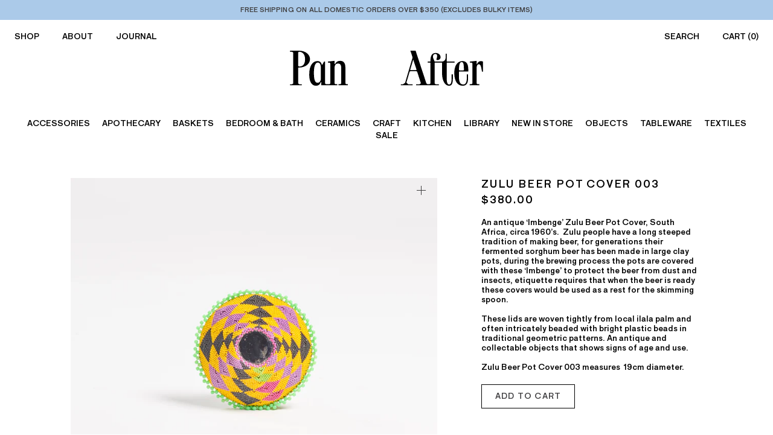

--- FILE ---
content_type: text/html; charset=utf-8
request_url: https://panafter.com.au/products/zulu-beer-pot-cover-003
body_size: 20416
content:
<!doctype html>
<html class="no-js supports-no-cookies" lang="en">
<head>
  <meta charset="utf-8">
  <meta http-equiv="X-UA-Compatible" content="IE=edge">
  <meta name="viewport" content="width=device-width,initial-scale=1">
  <meta name="theme-color" content="#c4cdd5">
  <link rel="canonical" href="https://panafter.com.au/products/zulu-beer-pot-cover-003"><link rel="shortcut icon" href="//panafter.com.au/cdn/shop/files/favicon_32x32.png?v=1613532106" type="image/png"><title>Zulu Beer Pot Cover 003
&ndash; Pan After</title><meta name="description" content="An antique ‘Imbenge’ Zulu Beer Pot Cover, South Africa, circa 1960’s.  Zulu people have a long steeped tradition of making beer, for generations their fermented sorghum beer has been made in large clay pots, during the brewing process the pots are covered with these ‘Imbenge’ to protect the beer from dust and insects, ">


<meta property="og:site_name" content="Pan After">
<meta property="og:url" content="https://panafter.com.au/products/zulu-beer-pot-cover-003">
<meta property="og:title" content="Zulu Beer Pot Cover 003">
<meta property="og:type" content="product">
<meta property="og:description" content="An antique ‘Imbenge’ Zulu Beer Pot Cover, South Africa, circa 1960’s.  Zulu people have a long steeped tradition of making beer, for generations their fermented sorghum beer has been made in large clay pots, during the brewing process the pots are covered with these ‘Imbenge’ to protect the beer from dust and insects, "><meta property="product:availability" content="instock">
  <meta property="product:price:amount" content="380.00">
  <meta property="product:price:currency" content="AUD"><meta property="og:image" content="http://panafter.com.au/cdn/shop/products/PANAFTER_ZULU_POT003.jpg?v=1666053566">
      <meta property="og:image:secure_url" content="https://panafter.com.au/cdn/shop/products/PANAFTER_ZULU_POT003.jpg?v=1666053566">
      <meta property="og:image:width" content="3802">
      <meta property="og:image:height" content="3041">
      <meta property="og:image:alt" content="Zulu Beer Pot Cover 003"><meta property="og:image" content="http://panafter.com.au/cdn/shop/products/220831_PAN_AFTER22369.jpg?v=1666053614">
      <meta property="og:image:secure_url" content="https://panafter.com.au/cdn/shop/products/220831_PAN_AFTER22369.jpg?v=1666053614">
      <meta property="og:image:width" content="3802">
      <meta property="og:image:height" content="3041">
      <meta property="og:image:alt" content="Zulu Beer Pot Cover 003">

<meta name="twitter:site" content="@">
<meta name="twitter:card" content="summary_large_image">
<meta name="twitter:title" content="Zulu Beer Pot Cover 003">
<meta name="twitter:description" content="An antique ‘Imbenge’ Zulu Beer Pot Cover, South Africa, circa 1960’s.  Zulu people have a long steeped tradition of making beer, for generations their fermented sorghum beer has been made in large clay pots, during the brewing process the pots are covered with these ‘Imbenge’ to protect the beer from dust and insects, ">

  
<link type="text/css" href="//panafter.com.au/cdn/shop/t/17/assets/layout.theme.css?v=74385139067421789301753853921" rel="stylesheet"><link type="text/css" href="//panafter.com.au/cdn/shop/t/17/assets/layout.theme.styleLiquid.scss.css?v=75789508706063305271753853921" rel="stylesheet"><link type="text/css" href="//panafter.com.au/cdn/shop/t/17/assets/custom.css?v=56937056263469922931756383555" rel="stylesheet">

  <style>
  
  

  

  :root {
    --color-accent: #c4cdd5;
    --color-body-text: #161d25;
    --color-main-background: #fff;
    --color-border: #849bb6;

    --font-heading: Helvetica, Arial, sans-serif;
    --font-body: Helvetica, Arial, sans-serif;
    --font-body-weight: 400;
    --font-body-style: normal;
    --font-body-bold-weight: 700;
  }
</style>

  <link rel="stylesheet" href="https://cdnjs.cloudflare.com/ajax/libs/lightbox2/2.11.1/css/lightbox.min.css" integrity="sha256-tBxlolRHP9uMsEFKVk+hk//ekOlXOixLKvye5W2WR5c=" crossorigin="anonymous" />

 

  
  <script>
    document.documentElement.className = document.documentElement.className.replace('no-js', '');

    window.theme = {
      strings: {
        addToCart: "Add to Cart",
        soldOut: "Sold Out",        
        unavailable: "Unavailable"
      },
      moneyFormat: "${{amount}}"
    };
  </script>

  <script>window.performance && window.performance.mark && window.performance.mark('shopify.content_for_header.start');</script><meta name="google-site-verification" content="edCqXui5t2wQPH3yt-hY9FVwzV0pOYCwqKYYaDvHQGU">
<meta id="shopify-digital-wallet" name="shopify-digital-wallet" content="/25773768801/digital_wallets/dialog">
<meta name="shopify-checkout-api-token" content="8bb3717e91897ec4d75c916f4b9f18b7">
<meta id="in-context-paypal-metadata" data-shop-id="25773768801" data-venmo-supported="false" data-environment="production" data-locale="en_US" data-paypal-v4="true" data-currency="AUD">
<link rel="alternate" type="application/json+oembed" href="https://panafter.com.au/products/zulu-beer-pot-cover-003.oembed">
<script async="async" src="/checkouts/internal/preloads.js?locale=en-AU"></script>
<link rel="preconnect" href="https://shop.app" crossorigin="anonymous">
<script async="async" src="https://shop.app/checkouts/internal/preloads.js?locale=en-AU&shop_id=25773768801" crossorigin="anonymous"></script>
<script id="shopify-features" type="application/json">{"accessToken":"8bb3717e91897ec4d75c916f4b9f18b7","betas":["rich-media-storefront-analytics"],"domain":"panafter.com.au","predictiveSearch":true,"shopId":25773768801,"locale":"en"}</script>
<script>var Shopify = Shopify || {};
Shopify.shop = "pan-after.myshopify.com";
Shopify.locale = "en";
Shopify.currency = {"active":"AUD","rate":"1.0"};
Shopify.country = "AU";
Shopify.theme = {"name":"Pan After [MA] Sale Price - PRE ORDER","id":145499226287,"schema_name":"Starter theme","schema_version":"1.0.0","theme_store_id":null,"role":"main"};
Shopify.theme.handle = "null";
Shopify.theme.style = {"id":null,"handle":null};
Shopify.cdnHost = "panafter.com.au/cdn";
Shopify.routes = Shopify.routes || {};
Shopify.routes.root = "/";</script>
<script type="module">!function(o){(o.Shopify=o.Shopify||{}).modules=!0}(window);</script>
<script>!function(o){function n(){var o=[];function n(){o.push(Array.prototype.slice.apply(arguments))}return n.q=o,n}var t=o.Shopify=o.Shopify||{};t.loadFeatures=n(),t.autoloadFeatures=n()}(window);</script>
<script>
  window.ShopifyPay = window.ShopifyPay || {};
  window.ShopifyPay.apiHost = "shop.app\/pay";
  window.ShopifyPay.redirectState = null;
</script>
<script id="shop-js-analytics" type="application/json">{"pageType":"product"}</script>
<script defer="defer" async type="module" src="//panafter.com.au/cdn/shopifycloud/shop-js/modules/v2/client.init-shop-cart-sync_BApSsMSl.en.esm.js"></script>
<script defer="defer" async type="module" src="//panafter.com.au/cdn/shopifycloud/shop-js/modules/v2/chunk.common_CBoos6YZ.esm.js"></script>
<script type="module">
  await import("//panafter.com.au/cdn/shopifycloud/shop-js/modules/v2/client.init-shop-cart-sync_BApSsMSl.en.esm.js");
await import("//panafter.com.au/cdn/shopifycloud/shop-js/modules/v2/chunk.common_CBoos6YZ.esm.js");

  window.Shopify.SignInWithShop?.initShopCartSync?.({"fedCMEnabled":true,"windoidEnabled":true});

</script>
<script>
  window.Shopify = window.Shopify || {};
  if (!window.Shopify.featureAssets) window.Shopify.featureAssets = {};
  window.Shopify.featureAssets['shop-js'] = {"shop-cart-sync":["modules/v2/client.shop-cart-sync_DJczDl9f.en.esm.js","modules/v2/chunk.common_CBoos6YZ.esm.js"],"init-fed-cm":["modules/v2/client.init-fed-cm_BzwGC0Wi.en.esm.js","modules/v2/chunk.common_CBoos6YZ.esm.js"],"init-windoid":["modules/v2/client.init-windoid_BS26ThXS.en.esm.js","modules/v2/chunk.common_CBoos6YZ.esm.js"],"shop-cash-offers":["modules/v2/client.shop-cash-offers_DthCPNIO.en.esm.js","modules/v2/chunk.common_CBoos6YZ.esm.js","modules/v2/chunk.modal_Bu1hFZFC.esm.js"],"shop-button":["modules/v2/client.shop-button_D_JX508o.en.esm.js","modules/v2/chunk.common_CBoos6YZ.esm.js"],"init-shop-email-lookup-coordinator":["modules/v2/client.init-shop-email-lookup-coordinator_DFwWcvrS.en.esm.js","modules/v2/chunk.common_CBoos6YZ.esm.js"],"shop-toast-manager":["modules/v2/client.shop-toast-manager_tEhgP2F9.en.esm.js","modules/v2/chunk.common_CBoos6YZ.esm.js"],"shop-login-button":["modules/v2/client.shop-login-button_DwLgFT0K.en.esm.js","modules/v2/chunk.common_CBoos6YZ.esm.js","modules/v2/chunk.modal_Bu1hFZFC.esm.js"],"avatar":["modules/v2/client.avatar_BTnouDA3.en.esm.js"],"init-shop-cart-sync":["modules/v2/client.init-shop-cart-sync_BApSsMSl.en.esm.js","modules/v2/chunk.common_CBoos6YZ.esm.js"],"pay-button":["modules/v2/client.pay-button_BuNmcIr_.en.esm.js","modules/v2/chunk.common_CBoos6YZ.esm.js"],"init-shop-for-new-customer-accounts":["modules/v2/client.init-shop-for-new-customer-accounts_DrjXSI53.en.esm.js","modules/v2/client.shop-login-button_DwLgFT0K.en.esm.js","modules/v2/chunk.common_CBoos6YZ.esm.js","modules/v2/chunk.modal_Bu1hFZFC.esm.js"],"init-customer-accounts-sign-up":["modules/v2/client.init-customer-accounts-sign-up_TlVCiykN.en.esm.js","modules/v2/client.shop-login-button_DwLgFT0K.en.esm.js","modules/v2/chunk.common_CBoos6YZ.esm.js","modules/v2/chunk.modal_Bu1hFZFC.esm.js"],"shop-follow-button":["modules/v2/client.shop-follow-button_C5D3XtBb.en.esm.js","modules/v2/chunk.common_CBoos6YZ.esm.js","modules/v2/chunk.modal_Bu1hFZFC.esm.js"],"checkout-modal":["modules/v2/client.checkout-modal_8TC_1FUY.en.esm.js","modules/v2/chunk.common_CBoos6YZ.esm.js","modules/v2/chunk.modal_Bu1hFZFC.esm.js"],"init-customer-accounts":["modules/v2/client.init-customer-accounts_C0Oh2ljF.en.esm.js","modules/v2/client.shop-login-button_DwLgFT0K.en.esm.js","modules/v2/chunk.common_CBoos6YZ.esm.js","modules/v2/chunk.modal_Bu1hFZFC.esm.js"],"lead-capture":["modules/v2/client.lead-capture_Cq0gfm7I.en.esm.js","modules/v2/chunk.common_CBoos6YZ.esm.js","modules/v2/chunk.modal_Bu1hFZFC.esm.js"],"shop-login":["modules/v2/client.shop-login_BmtnoEUo.en.esm.js","modules/v2/chunk.common_CBoos6YZ.esm.js","modules/v2/chunk.modal_Bu1hFZFC.esm.js"],"payment-terms":["modules/v2/client.payment-terms_BHOWV7U_.en.esm.js","modules/v2/chunk.common_CBoos6YZ.esm.js","modules/v2/chunk.modal_Bu1hFZFC.esm.js"]};
</script>
<script>(function() {
  var isLoaded = false;
  function asyncLoad() {
    if (isLoaded) return;
    isLoaded = true;
    var urls = ["https:\/\/chimpstatic.com\/mcjs-connected\/js\/users\/1bfcd722e4a74b087f2e8c473\/00e0180ba0dac1ce7d27bd0a8.js?shop=pan-after.myshopify.com"];
    for (var i = 0; i < urls.length; i++) {
      var s = document.createElement('script');
      s.type = 'text/javascript';
      s.async = true;
      s.src = urls[i];
      var x = document.getElementsByTagName('script')[0];
      x.parentNode.insertBefore(s, x);
    }
  };
  if(window.attachEvent) {
    window.attachEvent('onload', asyncLoad);
  } else {
    window.addEventListener('load', asyncLoad, false);
  }
})();</script>
<script id="__st">var __st={"a":25773768801,"offset":39600,"reqid":"a78f821d-4817-4748-a075-05b8007dbfbf-1768908500","pageurl":"panafter.com.au\/products\/zulu-beer-pot-cover-003","u":"5075834b9dbf","p":"product","rtyp":"product","rid":7383388324015};</script>
<script>window.ShopifyPaypalV4VisibilityTracking = true;</script>
<script id="captcha-bootstrap">!function(){'use strict';const t='contact',e='account',n='new_comment',o=[[t,t],['blogs',n],['comments',n],[t,'customer']],c=[[e,'customer_login'],[e,'guest_login'],[e,'recover_customer_password'],[e,'create_customer']],r=t=>t.map((([t,e])=>`form[action*='/${t}']:not([data-nocaptcha='true']) input[name='form_type'][value='${e}']`)).join(','),a=t=>()=>t?[...document.querySelectorAll(t)].map((t=>t.form)):[];function s(){const t=[...o],e=r(t);return a(e)}const i='password',u='form_key',d=['recaptcha-v3-token','g-recaptcha-response','h-captcha-response',i],f=()=>{try{return window.sessionStorage}catch{return}},m='__shopify_v',_=t=>t.elements[u];function p(t,e,n=!1){try{const o=window.sessionStorage,c=JSON.parse(o.getItem(e)),{data:r}=function(t){const{data:e,action:n}=t;return t[m]||n?{data:e,action:n}:{data:t,action:n}}(c);for(const[e,n]of Object.entries(r))t.elements[e]&&(t.elements[e].value=n);n&&o.removeItem(e)}catch(o){console.error('form repopulation failed',{error:o})}}const l='form_type',E='cptcha';function T(t){t.dataset[E]=!0}const w=window,h=w.document,L='Shopify',v='ce_forms',y='captcha';let A=!1;((t,e)=>{const n=(g='f06e6c50-85a8-45c8-87d0-21a2b65856fe',I='https://cdn.shopify.com/shopifycloud/storefront-forms-hcaptcha/ce_storefront_forms_captcha_hcaptcha.v1.5.2.iife.js',D={infoText:'Protected by hCaptcha',privacyText:'Privacy',termsText:'Terms'},(t,e,n)=>{const o=w[L][v],c=o.bindForm;if(c)return c(t,g,e,D).then(n);var r;o.q.push([[t,g,e,D],n]),r=I,A||(h.body.append(Object.assign(h.createElement('script'),{id:'captcha-provider',async:!0,src:r})),A=!0)});var g,I,D;w[L]=w[L]||{},w[L][v]=w[L][v]||{},w[L][v].q=[],w[L][y]=w[L][y]||{},w[L][y].protect=function(t,e){n(t,void 0,e),T(t)},Object.freeze(w[L][y]),function(t,e,n,w,h,L){const[v,y,A,g]=function(t,e,n){const i=e?o:[],u=t?c:[],d=[...i,...u],f=r(d),m=r(i),_=r(d.filter((([t,e])=>n.includes(e))));return[a(f),a(m),a(_),s()]}(w,h,L),I=t=>{const e=t.target;return e instanceof HTMLFormElement?e:e&&e.form},D=t=>v().includes(t);t.addEventListener('submit',(t=>{const e=I(t);if(!e)return;const n=D(e)&&!e.dataset.hcaptchaBound&&!e.dataset.recaptchaBound,o=_(e),c=g().includes(e)&&(!o||!o.value);(n||c)&&t.preventDefault(),c&&!n&&(function(t){try{if(!f())return;!function(t){const e=f();if(!e)return;const n=_(t);if(!n)return;const o=n.value;o&&e.removeItem(o)}(t);const e=Array.from(Array(32),(()=>Math.random().toString(36)[2])).join('');!function(t,e){_(t)||t.append(Object.assign(document.createElement('input'),{type:'hidden',name:u})),t.elements[u].value=e}(t,e),function(t,e){const n=f();if(!n)return;const o=[...t.querySelectorAll(`input[type='${i}']`)].map((({name:t})=>t)),c=[...d,...o],r={};for(const[a,s]of new FormData(t).entries())c.includes(a)||(r[a]=s);n.setItem(e,JSON.stringify({[m]:1,action:t.action,data:r}))}(t,e)}catch(e){console.error('failed to persist form',e)}}(e),e.submit())}));const S=(t,e)=>{t&&!t.dataset[E]&&(n(t,e.some((e=>e===t))),T(t))};for(const o of['focusin','change'])t.addEventListener(o,(t=>{const e=I(t);D(e)&&S(e,y())}));const B=e.get('form_key'),M=e.get(l),P=B&&M;t.addEventListener('DOMContentLoaded',(()=>{const t=y();if(P)for(const e of t)e.elements[l].value===M&&p(e,B);[...new Set([...A(),...v().filter((t=>'true'===t.dataset.shopifyCaptcha))])].forEach((e=>S(e,t)))}))}(h,new URLSearchParams(w.location.search),n,t,e,['guest_login'])})(!0,!0)}();</script>
<script integrity="sha256-4kQ18oKyAcykRKYeNunJcIwy7WH5gtpwJnB7kiuLZ1E=" data-source-attribution="shopify.loadfeatures" defer="defer" src="//panafter.com.au/cdn/shopifycloud/storefront/assets/storefront/load_feature-a0a9edcb.js" crossorigin="anonymous"></script>
<script crossorigin="anonymous" defer="defer" src="//panafter.com.au/cdn/shopifycloud/storefront/assets/shopify_pay/storefront-65b4c6d7.js?v=20250812"></script>
<script data-source-attribution="shopify.dynamic_checkout.dynamic.init">var Shopify=Shopify||{};Shopify.PaymentButton=Shopify.PaymentButton||{isStorefrontPortableWallets:!0,init:function(){window.Shopify.PaymentButton.init=function(){};var t=document.createElement("script");t.src="https://panafter.com.au/cdn/shopifycloud/portable-wallets/latest/portable-wallets.en.js",t.type="module",document.head.appendChild(t)}};
</script>
<script data-source-attribution="shopify.dynamic_checkout.buyer_consent">
  function portableWalletsHideBuyerConsent(e){var t=document.getElementById("shopify-buyer-consent"),n=document.getElementById("shopify-subscription-policy-button");t&&n&&(t.classList.add("hidden"),t.setAttribute("aria-hidden","true"),n.removeEventListener("click",e))}function portableWalletsShowBuyerConsent(e){var t=document.getElementById("shopify-buyer-consent"),n=document.getElementById("shopify-subscription-policy-button");t&&n&&(t.classList.remove("hidden"),t.removeAttribute("aria-hidden"),n.addEventListener("click",e))}window.Shopify?.PaymentButton&&(window.Shopify.PaymentButton.hideBuyerConsent=portableWalletsHideBuyerConsent,window.Shopify.PaymentButton.showBuyerConsent=portableWalletsShowBuyerConsent);
</script>
<script data-source-attribution="shopify.dynamic_checkout.cart.bootstrap">document.addEventListener("DOMContentLoaded",(function(){function t(){return document.querySelector("shopify-accelerated-checkout-cart, shopify-accelerated-checkout")}if(t())Shopify.PaymentButton.init();else{new MutationObserver((function(e,n){t()&&(Shopify.PaymentButton.init(),n.disconnect())})).observe(document.body,{childList:!0,subtree:!0})}}));
</script>
<link id="shopify-accelerated-checkout-styles" rel="stylesheet" media="screen" href="https://panafter.com.au/cdn/shopifycloud/portable-wallets/latest/accelerated-checkout-backwards-compat.css" crossorigin="anonymous">
<style id="shopify-accelerated-checkout-cart">
        #shopify-buyer-consent {
  margin-top: 1em;
  display: inline-block;
  width: 100%;
}

#shopify-buyer-consent.hidden {
  display: none;
}

#shopify-subscription-policy-button {
  background: none;
  border: none;
  padding: 0;
  text-decoration: underline;
  font-size: inherit;
  cursor: pointer;
}

#shopify-subscription-policy-button::before {
  box-shadow: none;
}

      </style>
<script id="sections-script" data-sections="related-products" defer="defer" src="//panafter.com.au/cdn/shop/t/17/compiled_assets/scripts.js?v=5334"></script>
<script>window.performance && window.performance.mark && window.performance.mark('shopify.content_for_header.end');</script>
  
  <!-- Google tag (gtag.js) -->
<script async src="https://www.googletagmanager.com/gtag/js?id=AW-10861376965"></script>
<script>
  window.dataLayer = window.dataLayer || [];
  function gtag(){dataLayer.push(arguments);}
  gtag('js', new Date());

  gtag('config', 'AW-10861376965');
</script>


<script>
  gtag('config', 'AW-10861376965/eA-PCOawjPgZEMXrjbso', {
    'phone_conversion_number': '03 9942 1048'
  });
</script>

<link href="https://monorail-edge.shopifysvc.com" rel="dns-prefetch">
<script>(function(){if ("sendBeacon" in navigator && "performance" in window) {try {var session_token_from_headers = performance.getEntriesByType('navigation')[0].serverTiming.find(x => x.name == '_s').description;} catch {var session_token_from_headers = undefined;}var session_cookie_matches = document.cookie.match(/_shopify_s=([^;]*)/);var session_token_from_cookie = session_cookie_matches && session_cookie_matches.length === 2 ? session_cookie_matches[1] : "";var session_token = session_token_from_headers || session_token_from_cookie || "";function handle_abandonment_event(e) {var entries = performance.getEntries().filter(function(entry) {return /monorail-edge.shopifysvc.com/.test(entry.name);});if (!window.abandonment_tracked && entries.length === 0) {window.abandonment_tracked = true;var currentMs = Date.now();var navigation_start = performance.timing.navigationStart;var payload = {shop_id: 25773768801,url: window.location.href,navigation_start,duration: currentMs - navigation_start,session_token,page_type: "product"};window.navigator.sendBeacon("https://monorail-edge.shopifysvc.com/v1/produce", JSON.stringify({schema_id: "online_store_buyer_site_abandonment/1.1",payload: payload,metadata: {event_created_at_ms: currentMs,event_sent_at_ms: currentMs}}));}}window.addEventListener('pagehide', handle_abandonment_event);}}());</script>
<script id="web-pixels-manager-setup">(function e(e,d,r,n,o){if(void 0===o&&(o={}),!Boolean(null===(a=null===(i=window.Shopify)||void 0===i?void 0:i.analytics)||void 0===a?void 0:a.replayQueue)){var i,a;window.Shopify=window.Shopify||{};var t=window.Shopify;t.analytics=t.analytics||{};var s=t.analytics;s.replayQueue=[],s.publish=function(e,d,r){return s.replayQueue.push([e,d,r]),!0};try{self.performance.mark("wpm:start")}catch(e){}var l=function(){var e={modern:/Edge?\/(1{2}[4-9]|1[2-9]\d|[2-9]\d{2}|\d{4,})\.\d+(\.\d+|)|Firefox\/(1{2}[4-9]|1[2-9]\d|[2-9]\d{2}|\d{4,})\.\d+(\.\d+|)|Chrom(ium|e)\/(9{2}|\d{3,})\.\d+(\.\d+|)|(Maci|X1{2}).+ Version\/(15\.\d+|(1[6-9]|[2-9]\d|\d{3,})\.\d+)([,.]\d+|)( \(\w+\)|)( Mobile\/\w+|) Safari\/|Chrome.+OPR\/(9{2}|\d{3,})\.\d+\.\d+|(CPU[ +]OS|iPhone[ +]OS|CPU[ +]iPhone|CPU IPhone OS|CPU iPad OS)[ +]+(15[._]\d+|(1[6-9]|[2-9]\d|\d{3,})[._]\d+)([._]\d+|)|Android:?[ /-](13[3-9]|1[4-9]\d|[2-9]\d{2}|\d{4,})(\.\d+|)(\.\d+|)|Android.+Firefox\/(13[5-9]|1[4-9]\d|[2-9]\d{2}|\d{4,})\.\d+(\.\d+|)|Android.+Chrom(ium|e)\/(13[3-9]|1[4-9]\d|[2-9]\d{2}|\d{4,})\.\d+(\.\d+|)|SamsungBrowser\/([2-9]\d|\d{3,})\.\d+/,legacy:/Edge?\/(1[6-9]|[2-9]\d|\d{3,})\.\d+(\.\d+|)|Firefox\/(5[4-9]|[6-9]\d|\d{3,})\.\d+(\.\d+|)|Chrom(ium|e)\/(5[1-9]|[6-9]\d|\d{3,})\.\d+(\.\d+|)([\d.]+$|.*Safari\/(?![\d.]+ Edge\/[\d.]+$))|(Maci|X1{2}).+ Version\/(10\.\d+|(1[1-9]|[2-9]\d|\d{3,})\.\d+)([,.]\d+|)( \(\w+\)|)( Mobile\/\w+|) Safari\/|Chrome.+OPR\/(3[89]|[4-9]\d|\d{3,})\.\d+\.\d+|(CPU[ +]OS|iPhone[ +]OS|CPU[ +]iPhone|CPU IPhone OS|CPU iPad OS)[ +]+(10[._]\d+|(1[1-9]|[2-9]\d|\d{3,})[._]\d+)([._]\d+|)|Android:?[ /-](13[3-9]|1[4-9]\d|[2-9]\d{2}|\d{4,})(\.\d+|)(\.\d+|)|Mobile Safari.+OPR\/([89]\d|\d{3,})\.\d+\.\d+|Android.+Firefox\/(13[5-9]|1[4-9]\d|[2-9]\d{2}|\d{4,})\.\d+(\.\d+|)|Android.+Chrom(ium|e)\/(13[3-9]|1[4-9]\d|[2-9]\d{2}|\d{4,})\.\d+(\.\d+|)|Android.+(UC? ?Browser|UCWEB|U3)[ /]?(15\.([5-9]|\d{2,})|(1[6-9]|[2-9]\d|\d{3,})\.\d+)\.\d+|SamsungBrowser\/(5\.\d+|([6-9]|\d{2,})\.\d+)|Android.+MQ{2}Browser\/(14(\.(9|\d{2,})|)|(1[5-9]|[2-9]\d|\d{3,})(\.\d+|))(\.\d+|)|K[Aa][Ii]OS\/(3\.\d+|([4-9]|\d{2,})\.\d+)(\.\d+|)/},d=e.modern,r=e.legacy,n=navigator.userAgent;return n.match(d)?"modern":n.match(r)?"legacy":"unknown"}(),u="modern"===l?"modern":"legacy",c=(null!=n?n:{modern:"",legacy:""})[u],f=function(e){return[e.baseUrl,"/wpm","/b",e.hashVersion,"modern"===e.buildTarget?"m":"l",".js"].join("")}({baseUrl:d,hashVersion:r,buildTarget:u}),m=function(e){var d=e.version,r=e.bundleTarget,n=e.surface,o=e.pageUrl,i=e.monorailEndpoint;return{emit:function(e){var a=e.status,t=e.errorMsg,s=(new Date).getTime(),l=JSON.stringify({metadata:{event_sent_at_ms:s},events:[{schema_id:"web_pixels_manager_load/3.1",payload:{version:d,bundle_target:r,page_url:o,status:a,surface:n,error_msg:t},metadata:{event_created_at_ms:s}}]});if(!i)return console&&console.warn&&console.warn("[Web Pixels Manager] No Monorail endpoint provided, skipping logging."),!1;try{return self.navigator.sendBeacon.bind(self.navigator)(i,l)}catch(e){}var u=new XMLHttpRequest;try{return u.open("POST",i,!0),u.setRequestHeader("Content-Type","text/plain"),u.send(l),!0}catch(e){return console&&console.warn&&console.warn("[Web Pixels Manager] Got an unhandled error while logging to Monorail."),!1}}}}({version:r,bundleTarget:l,surface:e.surface,pageUrl:self.location.href,monorailEndpoint:e.monorailEndpoint});try{o.browserTarget=l,function(e){var d=e.src,r=e.async,n=void 0===r||r,o=e.onload,i=e.onerror,a=e.sri,t=e.scriptDataAttributes,s=void 0===t?{}:t,l=document.createElement("script"),u=document.querySelector("head"),c=document.querySelector("body");if(l.async=n,l.src=d,a&&(l.integrity=a,l.crossOrigin="anonymous"),s)for(var f in s)if(Object.prototype.hasOwnProperty.call(s,f))try{l.dataset[f]=s[f]}catch(e){}if(o&&l.addEventListener("load",o),i&&l.addEventListener("error",i),u)u.appendChild(l);else{if(!c)throw new Error("Did not find a head or body element to append the script");c.appendChild(l)}}({src:f,async:!0,onload:function(){if(!function(){var e,d;return Boolean(null===(d=null===(e=window.Shopify)||void 0===e?void 0:e.analytics)||void 0===d?void 0:d.initialized)}()){var d=window.webPixelsManager.init(e)||void 0;if(d){var r=window.Shopify.analytics;r.replayQueue.forEach((function(e){var r=e[0],n=e[1],o=e[2];d.publishCustomEvent(r,n,o)})),r.replayQueue=[],r.publish=d.publishCustomEvent,r.visitor=d.visitor,r.initialized=!0}}},onerror:function(){return m.emit({status:"failed",errorMsg:"".concat(f," has failed to load")})},sri:function(e){var d=/^sha384-[A-Za-z0-9+/=]+$/;return"string"==typeof e&&d.test(e)}(c)?c:"",scriptDataAttributes:o}),m.emit({status:"loading"})}catch(e){m.emit({status:"failed",errorMsg:(null==e?void 0:e.message)||"Unknown error"})}}})({shopId: 25773768801,storefrontBaseUrl: "https://panafter.com.au",extensionsBaseUrl: "https://extensions.shopifycdn.com/cdn/shopifycloud/web-pixels-manager",monorailEndpoint: "https://monorail-edge.shopifysvc.com/unstable/produce_batch",surface: "storefront-renderer",enabledBetaFlags: ["2dca8a86"],webPixelsConfigList: [{"id":"653820079","configuration":"{\"pixel_id\":\"581398617620046\",\"pixel_type\":\"facebook_pixel\"}","eventPayloadVersion":"v1","runtimeContext":"OPEN","scriptVersion":"ca16bc87fe92b6042fbaa3acc2fbdaa6","type":"APP","apiClientId":2329312,"privacyPurposes":["ANALYTICS","MARKETING","SALE_OF_DATA"],"dataSharingAdjustments":{"protectedCustomerApprovalScopes":["read_customer_address","read_customer_email","read_customer_name","read_customer_personal_data","read_customer_phone"]}},{"id":"561152175","configuration":"{\"config\":\"{\\\"pixel_id\\\":\\\"G-45CEYKNNJR\\\",\\\"target_country\\\":\\\"AU\\\",\\\"gtag_events\\\":[{\\\"type\\\":\\\"begin_checkout\\\",\\\"action_label\\\":\\\"G-45CEYKNNJR\\\"},{\\\"type\\\":\\\"search\\\",\\\"action_label\\\":\\\"G-45CEYKNNJR\\\"},{\\\"type\\\":\\\"view_item\\\",\\\"action_label\\\":[\\\"G-45CEYKNNJR\\\",\\\"MC-GSZL11S8CK\\\"]},{\\\"type\\\":\\\"purchase\\\",\\\"action_label\\\":[\\\"G-45CEYKNNJR\\\",\\\"MC-GSZL11S8CK\\\"]},{\\\"type\\\":\\\"page_view\\\",\\\"action_label\\\":[\\\"G-45CEYKNNJR\\\",\\\"MC-GSZL11S8CK\\\"]},{\\\"type\\\":\\\"add_payment_info\\\",\\\"action_label\\\":\\\"G-45CEYKNNJR\\\"},{\\\"type\\\":\\\"add_to_cart\\\",\\\"action_label\\\":\\\"G-45CEYKNNJR\\\"}],\\\"enable_monitoring_mode\\\":false}\"}","eventPayloadVersion":"v1","runtimeContext":"OPEN","scriptVersion":"b2a88bafab3e21179ed38636efcd8a93","type":"APP","apiClientId":1780363,"privacyPurposes":[],"dataSharingAdjustments":{"protectedCustomerApprovalScopes":["read_customer_address","read_customer_email","read_customer_name","read_customer_personal_data","read_customer_phone"]}},{"id":"88703151","configuration":"{\"tagID\":\"2613380927296\"}","eventPayloadVersion":"v1","runtimeContext":"STRICT","scriptVersion":"18031546ee651571ed29edbe71a3550b","type":"APP","apiClientId":3009811,"privacyPurposes":["ANALYTICS","MARKETING","SALE_OF_DATA"],"dataSharingAdjustments":{"protectedCustomerApprovalScopes":["read_customer_address","read_customer_email","read_customer_name","read_customer_personal_data","read_customer_phone"]}},{"id":"shopify-app-pixel","configuration":"{}","eventPayloadVersion":"v1","runtimeContext":"STRICT","scriptVersion":"0450","apiClientId":"shopify-pixel","type":"APP","privacyPurposes":["ANALYTICS","MARKETING"]},{"id":"shopify-custom-pixel","eventPayloadVersion":"v1","runtimeContext":"LAX","scriptVersion":"0450","apiClientId":"shopify-pixel","type":"CUSTOM","privacyPurposes":["ANALYTICS","MARKETING"]}],isMerchantRequest: false,initData: {"shop":{"name":"Pan After","paymentSettings":{"currencyCode":"AUD"},"myshopifyDomain":"pan-after.myshopify.com","countryCode":"AU","storefrontUrl":"https:\/\/panafter.com.au"},"customer":null,"cart":null,"checkout":null,"productVariants":[{"price":{"amount":380.0,"currencyCode":"AUD"},"product":{"title":"Zulu Beer Pot Cover 003","vendor":"Pan After","id":"7383388324015","untranslatedTitle":"Zulu Beer Pot Cover 003","url":"\/products\/zulu-beer-pot-cover-003","type":"OBJECTS"},"id":"42071646273711","image":{"src":"\/\/panafter.com.au\/cdn\/shop\/products\/PANAFTER_ZULU_POT003.jpg?v=1666053566"},"sku":"OBJ-ZULU-BEER-POT-003","title":"Default Title","untranslatedTitle":"Default Title"}],"purchasingCompany":null},},"https://panafter.com.au/cdn","fcfee988w5aeb613cpc8e4bc33m6693e112",{"modern":"","legacy":""},{"shopId":"25773768801","storefrontBaseUrl":"https:\/\/panafter.com.au","extensionBaseUrl":"https:\/\/extensions.shopifycdn.com\/cdn\/shopifycloud\/web-pixels-manager","surface":"storefront-renderer","enabledBetaFlags":"[\"2dca8a86\"]","isMerchantRequest":"false","hashVersion":"fcfee988w5aeb613cpc8e4bc33m6693e112","publish":"custom","events":"[[\"page_viewed\",{}],[\"product_viewed\",{\"productVariant\":{\"price\":{\"amount\":380.0,\"currencyCode\":\"AUD\"},\"product\":{\"title\":\"Zulu Beer Pot Cover 003\",\"vendor\":\"Pan After\",\"id\":\"7383388324015\",\"untranslatedTitle\":\"Zulu Beer Pot Cover 003\",\"url\":\"\/products\/zulu-beer-pot-cover-003\",\"type\":\"OBJECTS\"},\"id\":\"42071646273711\",\"image\":{\"src\":\"\/\/panafter.com.au\/cdn\/shop\/products\/PANAFTER_ZULU_POT003.jpg?v=1666053566\"},\"sku\":\"OBJ-ZULU-BEER-POT-003\",\"title\":\"Default Title\",\"untranslatedTitle\":\"Default Title\"}}]]"});</script><script>
  window.ShopifyAnalytics = window.ShopifyAnalytics || {};
  window.ShopifyAnalytics.meta = window.ShopifyAnalytics.meta || {};
  window.ShopifyAnalytics.meta.currency = 'AUD';
  var meta = {"product":{"id":7383388324015,"gid":"gid:\/\/shopify\/Product\/7383388324015","vendor":"Pan After","type":"OBJECTS","handle":"zulu-beer-pot-cover-003","variants":[{"id":42071646273711,"price":38000,"name":"Zulu Beer Pot Cover 003","public_title":null,"sku":"OBJ-ZULU-BEER-POT-003"}],"remote":false},"page":{"pageType":"product","resourceType":"product","resourceId":7383388324015,"requestId":"a78f821d-4817-4748-a075-05b8007dbfbf-1768908500"}};
  for (var attr in meta) {
    window.ShopifyAnalytics.meta[attr] = meta[attr];
  }
</script>
<script class="analytics">
  (function () {
    var customDocumentWrite = function(content) {
      var jquery = null;

      if (window.jQuery) {
        jquery = window.jQuery;
      } else if (window.Checkout && window.Checkout.$) {
        jquery = window.Checkout.$;
      }

      if (jquery) {
        jquery('body').append(content);
      }
    };

    var hasLoggedConversion = function(token) {
      if (token) {
        return document.cookie.indexOf('loggedConversion=' + token) !== -1;
      }
      return false;
    }

    var setCookieIfConversion = function(token) {
      if (token) {
        var twoMonthsFromNow = new Date(Date.now());
        twoMonthsFromNow.setMonth(twoMonthsFromNow.getMonth() + 2);

        document.cookie = 'loggedConversion=' + token + '; expires=' + twoMonthsFromNow;
      }
    }

    var trekkie = window.ShopifyAnalytics.lib = window.trekkie = window.trekkie || [];
    if (trekkie.integrations) {
      return;
    }
    trekkie.methods = [
      'identify',
      'page',
      'ready',
      'track',
      'trackForm',
      'trackLink'
    ];
    trekkie.factory = function(method) {
      return function() {
        var args = Array.prototype.slice.call(arguments);
        args.unshift(method);
        trekkie.push(args);
        return trekkie;
      };
    };
    for (var i = 0; i < trekkie.methods.length; i++) {
      var key = trekkie.methods[i];
      trekkie[key] = trekkie.factory(key);
    }
    trekkie.load = function(config) {
      trekkie.config = config || {};
      trekkie.config.initialDocumentCookie = document.cookie;
      var first = document.getElementsByTagName('script')[0];
      var script = document.createElement('script');
      script.type = 'text/javascript';
      script.onerror = function(e) {
        var scriptFallback = document.createElement('script');
        scriptFallback.type = 'text/javascript';
        scriptFallback.onerror = function(error) {
                var Monorail = {
      produce: function produce(monorailDomain, schemaId, payload) {
        var currentMs = new Date().getTime();
        var event = {
          schema_id: schemaId,
          payload: payload,
          metadata: {
            event_created_at_ms: currentMs,
            event_sent_at_ms: currentMs
          }
        };
        return Monorail.sendRequest("https://" + monorailDomain + "/v1/produce", JSON.stringify(event));
      },
      sendRequest: function sendRequest(endpointUrl, payload) {
        // Try the sendBeacon API
        if (window && window.navigator && typeof window.navigator.sendBeacon === 'function' && typeof window.Blob === 'function' && !Monorail.isIos12()) {
          var blobData = new window.Blob([payload], {
            type: 'text/plain'
          });

          if (window.navigator.sendBeacon(endpointUrl, blobData)) {
            return true;
          } // sendBeacon was not successful

        } // XHR beacon

        var xhr = new XMLHttpRequest();

        try {
          xhr.open('POST', endpointUrl);
          xhr.setRequestHeader('Content-Type', 'text/plain');
          xhr.send(payload);
        } catch (e) {
          console.log(e);
        }

        return false;
      },
      isIos12: function isIos12() {
        return window.navigator.userAgent.lastIndexOf('iPhone; CPU iPhone OS 12_') !== -1 || window.navigator.userAgent.lastIndexOf('iPad; CPU OS 12_') !== -1;
      }
    };
    Monorail.produce('monorail-edge.shopifysvc.com',
      'trekkie_storefront_load_errors/1.1',
      {shop_id: 25773768801,
      theme_id: 145499226287,
      app_name: "storefront",
      context_url: window.location.href,
      source_url: "//panafter.com.au/cdn/s/trekkie.storefront.cd680fe47e6c39ca5d5df5f0a32d569bc48c0f27.min.js"});

        };
        scriptFallback.async = true;
        scriptFallback.src = '//panafter.com.au/cdn/s/trekkie.storefront.cd680fe47e6c39ca5d5df5f0a32d569bc48c0f27.min.js';
        first.parentNode.insertBefore(scriptFallback, first);
      };
      script.async = true;
      script.src = '//panafter.com.au/cdn/s/trekkie.storefront.cd680fe47e6c39ca5d5df5f0a32d569bc48c0f27.min.js';
      first.parentNode.insertBefore(script, first);
    };
    trekkie.load(
      {"Trekkie":{"appName":"storefront","development":false,"defaultAttributes":{"shopId":25773768801,"isMerchantRequest":null,"themeId":145499226287,"themeCityHash":"18407781082036545763","contentLanguage":"en","currency":"AUD","eventMetadataId":"96a0ff8f-73e4-4ae6-ae27-e34a02ea541a"},"isServerSideCookieWritingEnabled":true,"monorailRegion":"shop_domain","enabledBetaFlags":["65f19447"]},"Session Attribution":{},"S2S":{"facebookCapiEnabled":true,"source":"trekkie-storefront-renderer","apiClientId":580111}}
    );

    var loaded = false;
    trekkie.ready(function() {
      if (loaded) return;
      loaded = true;

      window.ShopifyAnalytics.lib = window.trekkie;

      var originalDocumentWrite = document.write;
      document.write = customDocumentWrite;
      try { window.ShopifyAnalytics.merchantGoogleAnalytics.call(this); } catch(error) {};
      document.write = originalDocumentWrite;

      window.ShopifyAnalytics.lib.page(null,{"pageType":"product","resourceType":"product","resourceId":7383388324015,"requestId":"a78f821d-4817-4748-a075-05b8007dbfbf-1768908500","shopifyEmitted":true});

      var match = window.location.pathname.match(/checkouts\/(.+)\/(thank_you|post_purchase)/)
      var token = match? match[1]: undefined;
      if (!hasLoggedConversion(token)) {
        setCookieIfConversion(token);
        window.ShopifyAnalytics.lib.track("Viewed Product",{"currency":"AUD","variantId":42071646273711,"productId":7383388324015,"productGid":"gid:\/\/shopify\/Product\/7383388324015","name":"Zulu Beer Pot Cover 003","price":"380.00","sku":"OBJ-ZULU-BEER-POT-003","brand":"Pan After","variant":null,"category":"OBJECTS","nonInteraction":true,"remote":false},undefined,undefined,{"shopifyEmitted":true});
      window.ShopifyAnalytics.lib.track("monorail:\/\/trekkie_storefront_viewed_product\/1.1",{"currency":"AUD","variantId":42071646273711,"productId":7383388324015,"productGid":"gid:\/\/shopify\/Product\/7383388324015","name":"Zulu Beer Pot Cover 003","price":"380.00","sku":"OBJ-ZULU-BEER-POT-003","brand":"Pan After","variant":null,"category":"OBJECTS","nonInteraction":true,"remote":false,"referer":"https:\/\/panafter.com.au\/products\/zulu-beer-pot-cover-003"});
      }
    });


        var eventsListenerScript = document.createElement('script');
        eventsListenerScript.async = true;
        eventsListenerScript.src = "//panafter.com.au/cdn/shopifycloud/storefront/assets/shop_events_listener-3da45d37.js";
        document.getElementsByTagName('head')[0].appendChild(eventsListenerScript);

})();</script>
  <script>
  if (!window.ga || (window.ga && typeof window.ga !== 'function')) {
    window.ga = function ga() {
      (window.ga.q = window.ga.q || []).push(arguments);
      if (window.Shopify && window.Shopify.analytics && typeof window.Shopify.analytics.publish === 'function') {
        window.Shopify.analytics.publish("ga_stub_called", {}, {sendTo: "google_osp_migration"});
      }
      console.error("Shopify's Google Analytics stub called with:", Array.from(arguments), "\nSee https://help.shopify.com/manual/promoting-marketing/pixels/pixel-migration#google for more information.");
    };
    if (window.Shopify && window.Shopify.analytics && typeof window.Shopify.analytics.publish === 'function') {
      window.Shopify.analytics.publish("ga_stub_initialized", {}, {sendTo: "google_osp_migration"});
    }
  }
</script>
<script
  defer
  src="https://panafter.com.au/cdn/shopifycloud/perf-kit/shopify-perf-kit-3.0.4.min.js"
  data-application="storefront-renderer"
  data-shop-id="25773768801"
  data-render-region="gcp-us-central1"
  data-page-type="product"
  data-theme-instance-id="145499226287"
  data-theme-name="Starter theme"
  data-theme-version="1.0.0"
  data-monorail-region="shop_domain"
  data-resource-timing-sampling-rate="10"
  data-shs="true"
  data-shs-beacon="true"
  data-shs-export-with-fetch="true"
  data-shs-logs-sample-rate="1"
  data-shs-beacon-endpoint="https://panafter.com.au/api/collect"
></script>
</head>

<body id="zulu-beer-pot-cover-003" class="template-product">

  <a class="in-page-link visually-hidden skip-link" href="#MainContent">Skip to content</a>

  <div id="shopify-section-header" class="shopify-section"><section data-section-id="header" data-section-type="header"><div class="header__announcement"><a href="/policies/shipping-policy">FREE SHIPPING ON ALL DOMESTIC ORDERS OVER $350 (EXCLUDES BULKY ITEMS)</a></div><header class="header" role="banner">

    <div class="header__inner">

      <div class="header__top">

         <nav class="header__nav header__nav--desktop" role="navigation">
          <ul>
            
              
                <li class="">
                  <a href="/collections/new-in-store">
                    Shop
                  </a>
                </li>
              
            
              
                <li class="">
                  <a href="/pages/about">
                    About
                  </a>
                </li>
              
            
              
                <li class="">
                  <a href="/blogs/journal">
                    Journal
                  </a>
                </li>
              
            
          </ul>
        </nav>

        <nav class="header__nav header__nav--mobile" role="navigation">
          <ul>
            <li><a href="#">Menu</a></li>
          </ul>
        </nav>

        <ul class="header__actions">
          <li class="header__search">

            <a href="#">Search</a>

            <form action="/search" method="get" role="search" class="search">
              <label for="Search-header" class="label-hidden">
                Search our store
              </label>

              <input type="search"
                name="q"
                id="Search-header"
                value=""
                placeholder="Search our store">

              <button type="submit" class="button">
                <svg xmlns="http://www.w3.org/2000/svg" width="20" height="20" class="icon" viewBox="0 0 20 20"><path d="M18.64 17.02l-5.31-5.31c.81-1.08 1.26-2.43 1.26-3.87C14.5 4.06 11.44 1 7.75 1S1 4.06 1 7.75s3.06 6.75 6.75 6.75c1.44 0 2.79-.45 3.87-1.26l5.31 5.31c.45.45 1.26.54 1.71.09.45-.36.45-1.17 0-1.62zM3.25 7.75c0-2.52 1.98-4.5 4.5-4.5s4.5 1.98 4.5 4.5-1.98 4.5-4.5 4.5-4.5-1.98-4.5-4.5z"/></svg>

                <span class="icon-fallback-text">Search</span>
              </button>
            </form>

          </li>
          
          <li class="header__cart" data-cart-view="data-cart-view">
            Cart
            (<span data-cart-render="item_count"></span>)
            <div class="dropdown-cart">
  <div class="dropdown-cart__items">
    <div class="dropdown-cart__item" rv-each-item="cart.items">
      <img class="dropdown-cart__image" rv-src="item.image | product_image_size '88x66_crop_center' " rv-alt="item.title">
      <div class="dropdown-cart__details">
        <h5>{ item.title }</h5>
        <div class="dropdown-cart__qty">
          <span class="qty-label">Qty:</span>
          <span class="qty-input" rv-text="item.quantity"></span>
          <a href="#" rv-data-cart-update="index | plus 1" rv-data-cart-quantity="item.quantity | minus 1">–</a>
          <span class="divider">|</span>
          <a href="#" rv-data-cart-update="index | plus 1" rv-data-cart-quantity="item.quantity | plus 1">+</a>
        </div>
        <a class="dropdown-cart__remove" href="#" rv-data-cart-remove="index | plus 1">Remove</a>
      </div>
    </div>
  </div>

  <p class="dropdown-cart__empty" rv-show="cart.item_count | eq 0">
    You don't have any items in your cart.
  </p>

  <div class="dropdown-cart__total" rv-hide="cart.item_count | eq 0"><h4>Sub total: <span rv-html="cart.total_price | money"></span></h4></div>
  <a class="dropdown-cart__checkout btn" href="/cart" rv-hide="cart.item_count | eq 0">View Cart</a>
  <a class="dropdown-cart__checkout btn btn--last" href="/checkout" rv-hide="cart.item_count | eq 0">Checkout</a>
  <a class="dropdown-cart__checkout btn btn--last" href="/collections/all" rv-hide="cart.item_count | eq 0">Continue Shopping</a>
</div>
          </li>
        </ul>

      </div>

      <div class="header__middle">
    
        <a href="/" class="header__logo">
          <svg width="949px" height="173px" viewBox="0 0 949 173" version="1.1" xmlns="http://www.w3.org/2000/svg" xmlns:xlink="http://www.w3.org/1999/xlink">
            <g id="Page-1" stroke="none" stroke-width="1" fill="none" fill-rule="evenodd">
                <g id="Panafter_Logo_v1" fill="#000000" fill-rule="nonzero">
                    <path d="M45.1,83.4 C76.6,83.4 98.9,64.5 98.9,42 C98.9,19.5 76.4,0.6 45.6,0.6 C43.7,0.6 41.5,0.6 39.5,0.8 L0.8,0.8 L0.8,5.7 L10.5,5.7 L16.6,9.6 L16.6,161.7 L10.5,165.6 L0.8,165.6 L0.8,170.4 L58.9,170.4 L58.9,165.6 L46.8,165.6 L40.7,161.7 L40.7,83.5 L45.1,83.5 L45.1,83.4 Z M40.7,9.3 L44.3,5.7 C63.9,5.7 74.6,20.2 74.6,42 C74.6,64.3 65.9,78.6 45.5,78.3 L40.7,75.9 C40.7,75.9 40.7,9.3 40.7,9.3 Z" id="Shape"></path>
                    <path d="M794.3,132.8 C794.3,154.8 791.6,166.7 782.2,166.7 C772.8,166.7 770.1,154.8 770.1,132.8 L770.1,60.1 L771.3,58.9 L808.8,58.9 L808.8,54.1 L771.3,54.1 L770.1,52.9 L770.1,15.4 L765.3,15.4 L765.3,29.9 C765.3,46.9 758,54.1 743.5,54.1 L738.9,54.1 L735,54.1 L711,54.1 L704.9,39.6 C703.4,36 702.7,32.6 702.7,29.2 C702.7,22.2 706.3,16.6 714.6,16.6 C719.9,16.6 723.3,19.8 723.3,26.5 C723.3,29.2 722.8,32.3 721.8,35.9 L719.4,44.4 L723,46.8 C734.4,46.8 740,40.5 740,32.3 C740,21.2 730.1,11.7 715.8,11.7 C697.9,11.7 690.4,25.5 690.4,49.2 L690.4,53.3 L689.2,54 L677.1,54 L677.1,58.8 L689.2,58.8 L690.4,60 L690.4,161.7 L685.6,165.3 L685.4,165.3 L677.2,165.3 L675.7,165.3 L670.4,161.4 L617.5,0.8 L592,0.8 L601.7,30.8 L601.7,37.1 L565.9,158.5 L555.7,165.5 L544.8,165.5 L544.8,170.3 L602.9,170.3 L602.9,165.5 L581.1,165.5 L572.1,157.5 L588.1,103.7 L592,101.3 L621.1,101.3 L625,103.5 L643.4,160.7 L636.9,165.5 L619.9,165.5 L619.9,170.3 L677.1,170.3 L685.3,170.3 L731.6,170.3 L731.6,165.5 L715.9,165.5 L711.1,161.9 L711.1,60.2 L712.3,59 L735.1,59 L739,59 L746,59 L747.2,60.2 L747.2,109.9 C747.2,152.3 764.4,172.9 781.1,172.9 C794.2,172.9 800.5,164.7 800.5,135.4 L800.5,117.2 L794.4,117.2 L794.4,132.8 L794.3,132.8 Z M619.9,96.5 L592,96.5 L590.8,94.6 L605.3,45.7 L606.3,45.7 L622,93.9 L619.9,96.5 Z" id="Shape"></path>
                    <path d="M938.6,51.7 C930.4,51.7 922.1,56.5 919.2,66.2 L916.8,66.2 L916.8,50.5 L884.1,54.1 L884.1,58.9 L891.4,58.9 L896.2,62.5 L896.2,161.8 L891.4,165.4 L882.9,165.4 L882.9,170.2 L930.1,170.2 L930.1,165.4 L921.6,165.4 L916.8,161.8 L916.8,89.1 C916.8,71.9 922.1,67.3 927.7,67.3 C935.5,67.3 938.4,76 941,90.3 L943.4,103.6 L948.2,103.6 L948.2,53.9 C945.4,52.7 942,51.7 938.6,51.7 Z" id="Path"></path>
                    <path d="M847.3,51.7 C820.7,51.7 807.3,77.4 807.3,109.8 C807.3,152.2 824.5,172.8 848.5,172.8 C864,172.8 875.1,164.6 875.1,135.3 L875.1,117.1 L869,117.1 L869,132.8 C869,154.1 864.2,166.7 850.8,166.7 C833.8,166.7 830.2,148.5 830.2,126.7 L830.2,104.9 L832.6,102.5 L876.2,102.5 L876.2,92.8 C876.4,58.7 860.9,51.7 847.3,51.7 Z M852.2,97.7 L832.8,97.7 L830.4,95.3 C830.4,65 835.5,56.5 843.7,56.5 C851.9,56.5 854.6,65 854.6,95.3 L852.2,97.7 Z" id="Shape"></path>
                    <path d="M272.5,161.9 L272.5,81.9 C272.5,60.8 262.8,50.4 247.1,50.4 C235.7,50.4 227.5,55.2 221.7,66.1 L219.3,66.1 L219.3,50.4 L186.6,54 L186.6,58.8 L193.9,58.8 L198.7,62.4 L198.7,161.7 L193.9,165.3 L185.9,165.3 L185.4,165.3 L177.4,165.3 L172.6,161.7 L172.6,54.1 L167.8,54.1 L159.3,69.8 L156.9,69.8 C153.3,56.5 146,51.6 135.3,51.6 C113.3,51.6 95.1,72.2 95.1,117 C95.1,164.2 114.7,172.7 128.5,172.7 C139.9,172.7 147.9,166.9 152,154.5 L154.4,154.5 L154.4,170.2 L185.4,170.2 L185.9,170.2 L232.6,170.2 L232.6,165.4 L224.1,165.4 L219.3,161.8 L219.3,86.7 C219.3,73.6 223.4,63.7 236.3,63.7 C247.9,63.7 252,71.7 252,84.3 L252,161.8 L247.2,165.4 L238.7,165.4 L238.7,170.2 L284.7,170.2 L284.7,165.4 L277.4,165.4 L272.5,161.9 Z M151.9,142.5 C149.7,152.4 144.9,158.2 136.2,158.2 C126.3,158.2 118,150.7 118,109.8 C118,72.3 126.2,58.9 137.4,58.9 C144.7,58.9 151.9,65 151.9,83.1 L151.9,142.5 L151.9,142.5 Z" id="Shape"></path>
                </g>
            </g>
        </svg>
        </a>

      </div>

    </div>

  </header>

  <div class="header__inner">

    <a class="filter-products" href="#">Filter Products</a>

    <nav class="header__nav collections__nav" role="navigation">
      <ul>

    
        
        
          
            
            <li class="   has-children ">
              <a data-name=" Accessories" href="/collections/accessories">
                Accessories
              </a>
              <ul class="child_navigation">
                
                  <li class=" ">
                    <a data-name=" Brigitte Tanaka Bags" href="/collections/brigitte-tanaka">
                      Brigitte Tanaka Bags
                    </a>
                  </li>
                
                  <li class=" ">
                    <a data-name=" Inès Bressand" href="/collections/ines-bressand">
                      Inès Bressand
                    </a>
                  </li>
                
                  <li class=" ">
                    <a data-name=" Nylon Bags" href="/collections/nylon-bags">
                      Nylon Bags
                    </a>
                  </li>
                
                  <li class=" ">
                    <a data-name=" Palorosa Bags" href="/collections/palorosa">
                      Palorosa Bags
                    </a>
                  </li>
                
                  <li class=" ">
                    <a data-name=" Socks & Scarves" href="/collections/socks-scarves">
                      Socks & Scarves
                    </a>
                  </li>
                
              </ul>
            </li>
          
        
          
            
            <li class="   has-children ">
              <a data-name=" Apothecary" href="/collections/apothecary">
                Apothecary
              </a>
              <ul class="child_navigation">
                
                  <li class=" ">
                    <a data-name=" Body" href="/collections/body">
                      Body
                    </a>
                  </li>
                
                  <li class=" ">
                    <a data-name=" Candles" href="/collections/candles">
                      Candles
                    </a>
                  </li>
                
                  <li class=" ">
                    <a data-name=" Incense" href="/collections/incense">
                      Incense
                    </a>
                  </li>
                
              </ul>
            </li>
          
        
          
            
            <li class="   has-children ">
              <a data-name=" Baskets" href="/collections/baskets">
                Baskets
              </a>
              <ul class="child_navigation">
                
                  <li class=" ">
                    <a data-name=" Sculptural Baskets" href="/collections/sculptural-baskets">
                      Sculptural Baskets
                    </a>
                  </li>
                
                  <li class=" ">
                    <a data-name=" Storage & Laundry " href="/collections/storage">
                      Storage & Laundry 
                    </a>
                  </li>
                
                  <li class=" ">
                    <a data-name=" Traditional Baskets" href="/collections/traditional">
                      Traditional Baskets
                    </a>
                  </li>
                
                  <li class=" ">
                    <a data-name=" Wall Baskets" href="/collections/wall-baskets">
                      Wall Baskets
                    </a>
                  </li>
                
                  <li class=" ">
                    <a data-name=" Xhosa Reed" href="/collections/xhosa-reed">
                      Xhosa Reed
                    </a>
                  </li>
                
              </ul>
            </li>
          
        
          
            
            <li class="   has-children ">
              <a data-name=" Bedroom & Bath" href="/collections/bedroom">
                Bedroom & Bath
              </a>
              <ul class="child_navigation">
                
                  <li class=" ">
                    <a data-name=" Bathrobes" href="/collections/bathrobes">
                      Bathrobes
                    </a>
                  </li>
                
                  <li class=" ">
                    <a data-name=" Bedding" href="/collections/bedding">
                      Bedding
                    </a>
                  </li>
                
                  <li class=" ">
                    <a data-name=" Blankets" href="/collections/blankets-throws">
                      Blankets
                    </a>
                  </li>
                
                  <li class=" ">
                    <a data-name=" Sleepwear" href="/collections/sleepwear">
                      Sleepwear
                    </a>
                  </li>
                
                  <li class=" ">
                    <a data-name=" Towelling" href="/collections/towelling">
                      Towelling
                    </a>
                  </li>
                
              </ul>
            </li>
          
        
          
            
            <li class="   has-children ">
              <a data-name=" Ceramics" href="/collections/ceramics">
                Ceramics
              </a>
              <ul class="child_navigation">
                
                  <li class=" ">
                    <a data-name=" Barro Rojo" href="/collections/barro-rojo">
                      Barro Rojo
                    </a>
                  </li>
                
                  <li class=" ">
                    <a data-name=" Gemma Orkin Collection" href="/collections/gemma-orkin-collection">
                      Gemma Orkin Collection
                    </a>
                  </li>
                
                  <li class=" ">
                    <a data-name=" JB Blunk" href="/collections/jb-blunk">
                      JB Blunk
                    </a>
                  </li>
                
                  <li class=" ">
                    <a data-name=" Nancy Kwon" href="/collections/nancy-kwon">
                      Nancy Kwon
                    </a>
                  </li>
                
                  <li class=" ">
                    <a data-name=" Redduo" href="/collections/redduo-ceramics">
                      Redduo
                    </a>
                  </li>
                
                  <li class=" ">
                    <a data-name=" Szilvassy" href="/collections/szilvassy">
                      Szilvassy
                    </a>
                  </li>
                
                  <li class=" ">
                    <a data-name=" Yellow Nose Studio" href="/collections/yellow-nose-studio">
                      Yellow Nose Studio
                    </a>
                  </li>
                
              </ul>
            </li>
          
        
          
            
            <li class="   has-children ">
              <a data-name=" Craft" href="/collections/craft">
                Craft
              </a>
              <ul class="child_navigation">
                
                  <li class=" ">
                    <a data-name=" Beadwork" href="/collections/beadwork">
                      Beadwork
                    </a>
                  </li>
                
                  <li class=" ">
                    <a data-name=" Embroidery" href="/collections/embroidery">
                      Embroidery
                    </a>
                  </li>
                
                  <li class=" ">
                    <a data-name=" Papier-Mache" href="/collections/wola-nani-paper-mache">
                      Papier-Mache
                    </a>
                  </li>
                
                  <li class=" ">
                    <a data-name=" Plastic" href="/collections/plastic">
                      Plastic
                    </a>
                  </li>
                
                  <li class=" ">
                    <a data-name=" Telephone Wire" href="/collections/telephone-wire">
                      Telephone Wire
                    </a>
                  </li>
                
              </ul>
            </li>
          
        
          
            
            <li class="   has-children ">
              <a data-name=" Kitchen" href="/collections/kitchen">
                Kitchen
              </a>
              <ul class="child_navigation">
                
                  <li class=" ">
                    <a data-name=" Cookbooks" href="/collections/cookbooks">
                      Cookbooks
                    </a>
                  </li>
                
                  <li class=" ">
                    <a data-name=" Kitchen Towels & Napkins" href="/collections/kitchen-towels-napkins">
                      Kitchen Towels & Napkins
                    </a>
                  </li>
                
                  <li class=" ">
                    <a data-name=" Pantry" href="/collections/pantry">
                      Pantry
                    </a>
                  </li>
                
                  <li class=" ">
                    <a data-name=" Utensils" href="/collections/utensils">
                      Utensils
                    </a>
                  </li>
                
              </ul>
            </li>
          
        
          
            
            <li class="   has-children ">
              <a data-name=" Library" href="/collections/library">
                Library
              </a>
              <ul class="child_navigation">
                
                  <li class=" ">
                    <a data-name=" BOM DIA BOOKS" href="/collections/bom-dia-books">
                      BOM DIA BOOKS
                    </a>
                  </li>
                
                  <li class=" ">
                    <a data-name=" Books" href="/collections/books">
                      Books
                    </a>
                  </li>
                
                  <li class=" ">
                    <a data-name=" Magazines" href="/collections/magazine">
                      Magazines
                    </a>
                  </li>
                
              </ul>
            </li>
          
        
          
            <li class="">
              <a href="/collections/new-in-store">
                New In Store
              </a>
            </li>
          
        
          
            
            <li class="   has-children ">
              <a data-name=" Objects" href="/collections/objects">
                Objects
              </a>
              <ul class="child_navigation">
                
                  <li class=" ">
                    <a data-name=" Artefacts" href="/collections/artefacts">
                      Artefacts
                    </a>
                  </li>
                
                  <li class=" ">
                    <a data-name=" Buckets & Kettles" href="/collections/buckets-kettles">
                      Buckets & Kettles
                    </a>
                  </li>
                
                  <li class=" ">
                    <a data-name=" Chairs & Stools" href="/collections/stools">
                      Chairs & Stools
                    </a>
                  </li>
                
                  <li class=" ">
                    <a data-name=" Fabien Cappello" href="/collections/fabien-cappello">
                      Fabien Cappello
                    </a>
                  </li>
                
                  <li class=" ">
                    <a data-name=" Park Pardon" href="/collections/park-pardon-masks">
                      Park Pardon
                    </a>
                  </li>
                
              </ul>
            </li>
          
        
          
            
            <li class="   has-children ">
              <a data-name=" Tableware" href="/collections/tableware">
                Tableware
              </a>
              <ul class="child_navigation">
                
                  <li class=" ">
                    <a data-name=" Glassware" href="/collections/glassware">
                      Glassware
                    </a>
                  </li>
                
                  <li class=" ">
                    <a data-name=" Servingware" href="/collections/servingware">
                      Servingware
                    </a>
                  </li>
                
                  <li class=" ">
                    <a data-name=" Table Linen" href="/collections/table-linen">
                      Table Linen
                    </a>
                  </li>
                
                  <li class=" ">
                    <a data-name=" Woven Tableware" href="/collections/woven-tableware">
                      Woven Tableware
                    </a>
                  </li>
                
              </ul>
            </li>
          
        
          
            
            <li class="   has-children ">
              <a data-name=" Textiles" href="/collections/textiles">
                Textiles
              </a>
              <ul class="child_navigation">
                
                  <li class=" ">
                    <a data-name=" Antique Textiles" href="/collections/antique-textiles">
                      Antique Textiles
                    </a>
                  </li>
                
                  <li class=" ">
                    <a data-name=" Blankets & Throws" href="/collections/blankets-throws">
                      Blankets & Throws
                    </a>
                  </li>
                
              </ul>
            </li>
          
        
          
            <li class="">
              <a href="/collections/sale">
                Sale
              </a>
            </li>
          
        
      </ul>
    </nav>

  </div>

  <div class="off-canvas">

    <a href="#" class="off-canvas__close">— Close</a>

    <nav class="off-canvas__nav">
      <ul>
        
        
        
          
            <li class="">
              <a href="/">
                Home
              </a>
            </li>
          
        
          
            <li class="">
              <a href="/pages/about">
                About
              </a>
            </li>
          
        
          
            <li class="">
              <a href="/blogs/journal">
                Journal
              </a>
            </li>
          
        
          
            <li class="">
              <a href="/pages/contact">
                Contact
              </a>
            </li>
          
        
          
            <li class="   has-children ">
              <a href="#">
                Shop
              </a>
              
          <ul>
            
              <li class="  has-children ">
                <a href="/collections/accessories">
                  Accessories
                </a>

                
                  <ul>
                    
                      <li class="">
                        <a href="/collections/brigitte-tanaka">
                          Brigitte Tanaka Bags
                        </a>
                      </li>
                    
                      <li class="">
                        <a href="/collections/ines-bressand">
                          Inès Bressand
                        </a>
                      </li>
                    
                      <li class="">
                        <a href="/collections/nylon-bags">
                          Nylon Bags
                        </a>
                      </li>
                    
                      <li class="">
                        <a href="/collections/palorosa">
                          Palorosa Bags
                        </a>
                      </li>
                    
                      <li class="">
                        <a href="/collections/socks-scarves">
                          Socks & Scarves
                        </a>
                      </li>
                    
                  </ul>
                
              </li>
            
              <li class="  has-children ">
                <a href="/collections/apothecary">
                  Apothecary
                </a>

                
                  <ul>
                    
                      <li class="">
                        <a href="/collections/body">
                          Body
                        </a>
                      </li>
                    
                      <li class="">
                        <a href="/collections/candles">
                          Candles
                        </a>
                      </li>
                    
                      <li class="">
                        <a href="/collections/incense">
                          Incense
                        </a>
                      </li>
                    
                  </ul>
                
              </li>
            
              <li class="  has-children ">
                <a href="/collections/baskets">
                  Baskets
                </a>

                
                  <ul>
                    
                      <li class="">
                        <a href="/collections/sculptural-baskets">
                          Sculptural Baskets
                        </a>
                      </li>
                    
                      <li class="">
                        <a href="/collections/storage">
                          Storage & Laundry 
                        </a>
                      </li>
                    
                      <li class="">
                        <a href="/collections/traditional">
                          Traditional Baskets
                        </a>
                      </li>
                    
                      <li class="">
                        <a href="/collections/wall-baskets">
                          Wall Baskets
                        </a>
                      </li>
                    
                      <li class="">
                        <a href="/collections/xhosa-reed">
                          Xhosa Reed
                        </a>
                      </li>
                    
                  </ul>
                
              </li>
            
              <li class="  has-children ">
                <a href="/collections/bedroom">
                  Bedroom & Bath
                </a>

                
                  <ul>
                    
                      <li class="">
                        <a href="/collections/bathrobes">
                          Bathrobes
                        </a>
                      </li>
                    
                      <li class="">
                        <a href="/collections/bedding">
                          Bedding
                        </a>
                      </li>
                    
                      <li class="">
                        <a href="/collections/blankets-throws">
                          Blankets
                        </a>
                      </li>
                    
                      <li class="">
                        <a href="/collections/sleepwear">
                          Sleepwear
                        </a>
                      </li>
                    
                      <li class="">
                        <a href="/collections/towelling">
                          Towelling
                        </a>
                      </li>
                    
                  </ul>
                
              </li>
            
              <li class="  has-children ">
                <a href="/collections/ceramics">
                  Ceramics
                </a>

                
                  <ul>
                    
                      <li class="">
                        <a href="/collections/barro-rojo">
                          Barro Rojo
                        </a>
                      </li>
                    
                      <li class="">
                        <a href="/collections/gemma-orkin-collection">
                          Gemma Orkin Collection
                        </a>
                      </li>
                    
                      <li class="">
                        <a href="/collections/jb-blunk">
                          JB Blunk
                        </a>
                      </li>
                    
                      <li class="">
                        <a href="/collections/nancy-kwon">
                          Nancy Kwon
                        </a>
                      </li>
                    
                      <li class="">
                        <a href="/collections/szilvassy">
                          Szilvassy
                        </a>
                      </li>
                    
                      <li class="">
                        <a href="/collections/yellow-nose-studio">
                          Yellow Nose Studio
                        </a>
                      </li>
                    
                  </ul>
                
              </li>
            
              <li class="  has-children ">
                <a href="/collections/craft">
                  Craft
                </a>

                
                  <ul>
                    
                      <li class="">
                        <a href="/collections/beadwork">
                          Beadwork
                        </a>
                      </li>
                    
                      <li class="">
                        <a href="/collections/embroidery">
                          Embroidery
                        </a>
                      </li>
                    
                      <li class="">
                        <a href="/collections/wola-nani-paper-mache">
                          Papier-Mache
                        </a>
                      </li>
                    
                      <li class="">
                        <a href="/collections/plastic">
                          Plastic
                        </a>
                      </li>
                    
                      <li class="">
                        <a href="/collections/telephone-wire">
                          Telephone Wire
                        </a>
                      </li>
                    
                  </ul>
                
              </li>
            
              <li class="  has-children ">
                <a href="/collections/kitchen">
                  Kitchen
                </a>

                
                  <ul>
                    
                      <li class="">
                        <a href="/collections/cookbooks">
                          Cookbooks
                        </a>
                      </li>
                    
                      <li class="">
                        <a href="/collections/kitchen-towels-napkins">
                          Kitchen Towels & Napkins
                        </a>
                      </li>
                    
                      <li class="">
                        <a href="/collections/pantry">
                          Pantry
                        </a>
                      </li>
                    
                      <li class="">
                        <a href="/collections/utensils">
                          Utensils
                        </a>
                      </li>
                    
                  </ul>
                
              </li>
            
              <li class="  has-children ">
                <a href="/collections/library">
                  Library
                </a>

                
                  <ul>
                    
                      <li class="">
                        <a href="/collections/bom-dia-books">
                          BOM DIA BOOKS
                        </a>
                      </li>
                    
                      <li class="">
                        <a href="/collections/books">
                          Books
                        </a>
                      </li>
                    
                      <li class="">
                        <a href="/collections/magazine">
                          Magazines
                        </a>
                      </li>
                    
                  </ul>
                
              </li>
            
              <li class="  has-children ">
                <a href="/collections/objects">
                  Objects
                </a>

                
                  <ul>
                    
                      <li class="">
                        <a href="/collections/artefacts">
                          Artefacts
                        </a>
                      </li>
                    
                      <li class="">
                        <a href="/collections/buckets-kettles">
                          Buckets & Kettles
                        </a>
                      </li>
                    
                      <li class="">
                        <a href="/collections/stools">
                          Chairs & Stools
                        </a>
                      </li>
                    
                      <li class="">
                        <a href="/collections/fabien-cappello">
                          Fabien Cappello
                        </a>
                      </li>
                    
                      <li class="">
                        <a href="/collections/park-pardon-masks">
                          Park Pardon
                        </a>
                      </li>
                    
                  </ul>
                
              </li>
            
              <li class="  has-children ">
                <a href="/collections/tableware">
                  Tableware
                </a>

                
                  <ul>
                    
                      <li class="">
                        <a href="/collections/glassware">
                          Glassware
                        </a>
                      </li>
                    
                      <li class="">
                        <a href="/collections/servingware">
                          Servingware
                        </a>
                      </li>
                    
                      <li class="">
                        <a href="/collections/table-linen">
                          Table Linen
                        </a>
                      </li>
                    
                      <li class="">
                        <a href="/collections/woven-tableware">
                          Woven Tableware
                        </a>
                      </li>
                    
                  </ul>
                
              </li>
            
              <li class="  has-children ">
                <a href="/collections/textiles">
                  Textiles
                </a>

                
                  <ul>
                    
                      <li class="">
                        <a href="/collections/antique-textiles">
                          Antique Textiles
                        </a>
                      </li>
                    
                      <li class="">
                        <a href="/collections/blankets-throws">
                          Blankets & Throws
                        </a>
                      </li>
                    
                  </ul>
                
              </li>
            
          </ul>
        
            </li>
          
        
          
            <li class="">
              <a href="/collections/new-in-store">
                New In Store
              </a>
            </li>
          
        
          
            <li class="">
              <a href="/collections/sale">
                Sale
              </a>
            </li>
          
        

        
      </ul>
    </nav>

  </div>

</section>



<script>
    document.addEventListener("DOMContentLoaded", function() {
          // Add click event listener to each context menu item
        document.querySelectorAll("nav.header__nav.collections__nav .child_navigation a").forEach(item => {
            item.addEventListener("click", function() {
                const itemName = this.getAttribute("data-name");
                // Save the selected item name to localStorage
                localStorage.setItem("selectedItemName", itemName);
                localStorage.setItem("parent_menu", 'false');
                // Display the selected item name
                
            });
        });
      
    });


    document.addEventListener("DOMContentLoaded", function() {
        // Get the saved name from localStorage and trim whitespace
      
        const savedName = localStorage.getItem("selectedItemName")?.trim();
        
        // Select all list items within the main menu
        document.querySelectorAll("li.has-children ul li").forEach(childItem => {
            const link = childItem.querySelector("a");
            const itemText_2 = link ? link.innerHTML.trim() : "";
            itemText = itemText_2.replace(/&amp;/g, "&");
           // Check if the current item's text matches the saved name
            if (savedName && itemText === savedName) {
                // Add 'highlighted' class to the matching item
                childItem.classList.add("highlighted");
                //alert(savedName);

                // Add 'parent-highlighted' class to the parent 'active has-children' item
               const parentItem = childItem.closest("li.active.has-children");
                if (parentItem) {
                    parentItem.classList.add("parent-highlighted");
                }
            }
        });
    });

  document.addEventListener("DOMContentLoaded", function () {
  // Select all parent <li> elements with the class "has-children"
  const parentItems = document.querySelectorAll("li.has-children");

  parentItems.forEach(parent => {
     
    // Check if any child <li> has the "active show_items" class
    const hasActiveChild = parent.querySelector(".child_navigation li.active.show_items");
    parent.classList.remove("highlighted-parent");
    if (hasActiveChild) {
      // Add the desired class to the parent <li>
      parent.classList.add("highlighted-parent");
        document.querySelectorAll('.has-children.highlighted-parent').forEach(parent => {
    // Check if any child li inside this parent has the "highlighted" class
    const hasHighlightedChild = parent.querySelector('.child_navigation li.highlighted');

    // If no child li has the "highlighted" class, remove the "highlighted-parent" class
    if (!hasHighlightedChild) {
        parent.classList.remove('highlighted-parent');
    }
});
    }
  });
});




</script>

<style>
  .collections__nav ul li.parent-highlighted ul {
    display: flex !important;
}
  li.show_items.active.has-children ul {
    display: flex;
}
  .collections__nav ul li.active ul {
    display: none;
}
   li.has-children.highlighted-parent ul {
    display: flex;
}
</style>



<script type="application/ld+json">
{
  "@context": "http://schema.org",
  "@type": "Organization",
  "name": "Pan After",
  
  "sameAs": [
    "",
    "https://www.facebook.com/afterstoremelbourne/",
    "",
    "https://www.instagram.com/pan_after/?hl=en",
    "",
    "",
    "",
    ""
  ],
  "url": "https://panafter.com.au"
}
</script>


</div>

  <main role="main" id="MainContent">
    <div id="shopify-section-product" class="shopify-section"><section data-section-id="product" data-section-type="product" class="single-product"><div class="single-product__inner">

    <div class="single-product__images">
        

        <a href="//panafter.com.au/cdn/shop/products/PANAFTER_ZULU_POT003.jpg?v=1666053566" data-lightbox="product">

          <svg class="lightbox__trigger" width="16px" height="16px" viewBox="0 0 16 16" version="1.1" xmlns="http://www.w3.org/2000/svg" xmlns:xlink="http://www.w3.org/1999/xlink">
            <g id="Desktop" stroke="none" stroke-width="1" fill="none" fill-rule="evenodd" stroke-linecap="square">
              <g id="Specific-Product" transform="translate(-779.000000, -309.000000)" stroke="#414042">
                <g id="/i/plus" transform="translate(779.000000, 309.000000)">
                  <path d="M7.5,0.5 L7.5,14.6306316" id="Line"></path>
                  <path d="M7.5,0.5 L7.5,14.6306316" id="Line-Copy" transform="translate(7.500000, 7.500000) rotate(-90.000000) translate(-7.500000, -7.500000) "></path>
                </g>
              </g>
            </g>
          </svg>

          <style>#Image-35267685220527-0 {
    max-width: 700px;
    max-height: 559.8895318253551px;
  }
  #ImageWrapper-35267685220527-0 {
    max-width: 700px;
  }

  #ImageWrapper-35267685220527-0::before {padding-top:79.98421883219359%;
  }
</style><div id="ImageWrapper-35267685220527-0" data-image-id="35267685220527" class="responsive-image__wrapper 
" data-product-image-wrapper>
  <img id="Image-35267685220527-0"
    class="responsive-image__image lazyload "
    src="//panafter.com.au/cdn/shop/products/PANAFTER_ZULU_POT003_300x.jpg?v=1666053566"
    data-src="//panafter.com.au/cdn/shop/products/PANAFTER_ZULU_POT003_{width}x.jpg?v=1666053566"
    data-widths="[180,360,540,720,900,1080,1296,1512,1728,1944,2160,2376,2592,2808,3024,3802]"
    data-aspectratio="1.2502466293982242"
    data-sizes="auto"
    tabindex="-1"
    alt="Zulu Beer Pot Cover 003"
    data-product-featured-image
  >
</div>

<noscript>
  <img class="" src="//panafter.com.au/cdn/shop/products/PANAFTER_ZULU_POT003_2048x2048.jpg?v=1666053566" alt="Zulu Beer Pot Cover 003">
</noscript>


        </a>

      
        

        <a href="//panafter.com.au/cdn/shop/products/220831_PAN_AFTER22369.jpg?v=1666053614" data-lightbox="product">

          <svg class="lightbox__trigger" width="16px" height="16px" viewBox="0 0 16 16" version="1.1" xmlns="http://www.w3.org/2000/svg" xmlns:xlink="http://www.w3.org/1999/xlink">
            <g id="Desktop" stroke="none" stroke-width="1" fill="none" fill-rule="evenodd" stroke-linecap="square">
              <g id="Specific-Product" transform="translate(-779.000000, -309.000000)" stroke="#414042">
                <g id="/i/plus" transform="translate(779.000000, 309.000000)">
                  <path d="M7.5,0.5 L7.5,14.6306316" id="Line"></path>
                  <path d="M7.5,0.5 L7.5,14.6306316" id="Line-Copy" transform="translate(7.500000, 7.500000) rotate(-90.000000) translate(-7.500000, -7.500000) "></path>
                </g>
              </g>
            </g>
          </svg>

          <style>#Image-35267690725551-1 {
    max-width: 700px;
    max-height: 559.8895318253551px;
  }
  #ImageWrapper-35267690725551-1 {
    max-width: 700px;
  }

  #ImageWrapper-35267690725551-1::before {padding-top:79.98421883219359%;
  }
</style><div id="ImageWrapper-35267690725551-1" data-image-id="35267690725551" class="responsive-image__wrapper 
hide" data-product-image-wrapper>
  <img id="Image-35267690725551-1"
    class="responsive-image__image lazyload "
    src="//panafter.com.au/cdn/shop/products/220831_PAN_AFTER22369_300x.jpg?v=1666053614"
    data-src="//panafter.com.au/cdn/shop/products/220831_PAN_AFTER22369_{width}x.jpg?v=1666053614"
    data-widths="[180,360,540,720,900,1080,1296,1512,1728,1944,2160,2376,2592,2808,3024,3802]"
    data-aspectratio="1.2502466293982242"
    data-sizes="auto"
    tabindex="-1"
    alt="Zulu Beer Pot Cover 003"
    data-product-featured-image
  >
</div>

<noscript>
  <img class="" src="//panafter.com.au/cdn/shop/products/220831_PAN_AFTER22369_2048x2048.jpg?v=1666053614" alt="Zulu Beer Pot Cover 003">
</noscript>


        </a>

      

      
        <ul class="single-product__thumbnails">
          
            <li>
              <a href="//panafter.com.au/cdn/shop/products/PANAFTER_ZULU_POT003.jpg?v=1666053566" data-thumbnail-id="35267685220527" data-product-single-thumbnail aria-current="true" style="background-image:url('//panafter.com.au/cdn/shop/products/PANAFTER_ZULU_POT003_280x210.jpg?v=1666053566')">
              </a>
            </li>
          
            <li>
              <a href="//panafter.com.au/cdn/shop/products/220831_PAN_AFTER22369.jpg?v=1666053614" data-thumbnail-id="35267690725551" data-product-single-thumbnail style="background-image:url('//panafter.com.au/cdn/shop/products/220831_PAN_AFTER22369_280x210.jpg?v=1666053614')">
              </a>
            </li>
          
        </ul>
      

    </div>

    <div class="single-product__content">

      <h1>Zulu Beer Pot Cover 003</h1>

      <div class="single-product__price" data-price-wrapper>
        <span data-product-price>
          $380.00
        </span>

        
      </div>

      <div class="single-product__description">
        <meta charset="utf-8">
<div class="">An antique ‘Imbenge’ Zulu Beer Pot Cover, South Africa, circa 1960’s.  Zulu people have a long steeped tradition of making beer, for generations their fermented sorghum beer has been made in large clay pots, during the brewing process the pots are covered with these ‘Imbenge’ to protect the beer from dust and insects, etiquette requires that when the beer is ready these covers would be used as a rest for the skimming spoon. </div>
<div class=""><br class=""></div>
<div class="">These lids are woven tightly from local ilala palm and often intricately beaded with bright plastic beads in traditional geometric patterns. An antique and collectable objects that shows signs of age and use. </div>
<div class=""><br class=""></div>
<div class="">Zulu Beer Pot Cover 003 measures <meta charset="utf-8">
<span data-mce-fragment="1">19cm diameter. </span>
</div>
<div id="bb-miinfohalf" class="lmt">
<div id="bb-midesc" class="Plain Normal" itemprop="description"></div>
</div>
<style type="text/css"><!--
td {border: 1px solid #cccccc;}br {mso-data-placement:same-cell;}
--></style>
      </div>

      

 
  
 <form method="post" action="/contact#contact_form" id="contact_form" accept-charset="UTF-8" class="contact-form"><input type="hidden" name="form_type" value="contact" /><input type="hidden" name="utf8" value="✓" />
  

  <input type="hidden" name="contact[tags]" value="Pre-order Request">
      <input type="hidden" name="contact[body]" value="Pre-order for Zulu Beer Pot Cover 003 - Variant ID: 42071646273711">
   <!-- Redirect back to product page with success message -->
  <input type="hidden" name="return_to" value="/products/zulu-beer-pot-cover-003?contact_posted=true" />

  
<div id="preorder-form" style="display:none;"> 
<div class="preorder-intro">PRE-ORDER REQUEST</div>

  <div class="preorder-field">
    <label for="preorder-name">First Name: </label><br>
    <input type="text" id="preorder-fname" name="contact[first_name]" required>
  </div>
  <div class="preorder-field">
    <label for="preorder-name">Last Name: </label><br>
    <input type="text" id="preorder-lname" name="contact[last_name]" required>
  </div>
  <div class="preorder-field">
    <label for="preorder-email">E-mail: </label><br>
    <input type="email" id="preorder-email" name="contact[email]" required>
  </div>
  <div class="preorder-field">
    <label for="preorder-phone">Phone: </label><br>
    <input type="tel" id="preorder-phone" name="contact[phone]" required>
  </div>
  <div class="preorder-field">
    <label for="preorder-quantity">Qty: </label><br>
    <input type="number" id="preorder-quantity" name="contact[quantity]" min="1" required>
  </div>
  <div class="preorder-field">
    <label for="preorder-product">Product Name: </label><br>
    <input type="text" value="Zulu Beer Pot Cover 003" id="preorder-product" name="contact[product]" required>
  </div>
  <div class="preorder-field">
  <label for="preorder-comments">Comments: </label><br>
  <textarea id="preorder-comment" name="contact[comments]" required></textarea>
  </div>
  <div class="preorder-bottom-text"><p>Once your pre-order has been submitted, you will receive an invoice via email within 2 business days requesting a 50% deposit. The remaining balance will be payable upon delivery. Lead times are typically 4–6 weeks and will be confirmed at the time of purchase. Please note that these timeframes are estimates and may be subject to change.</p></div>
  
    <button type="submit" class="btn">Submit</button>
  </div>
  
</form>


      


      <form method="post" action="/cart/add" id="product_form_7383388324015" accept-charset="UTF-8" class="shopify-product-form" enctype="multipart/form-data" data-product-form="" data-cart-submit="" data-product-handle="zulu-beer-pot-cover-003" data-enable-history-state="true"><input type="hidden" name="form_type" value="product" /><input type="hidden" name="utf8" value="✓" />
        

        <select name="id" class="no-js">
          
            <option
              selected="selected"
              
              value="42071646273711">
                Default Title
            </option>
          
        </select>
      <div class="submit-main-button">
        <button
          class="btn"
          type="submit"
          name="add"
          id="AddToCart"
          data-submit-button
           >
            <span id="AddToCartText" data-submit-button-text>
               
              
                Add to Cart
               
              
            </span>
        </button>
      </div>  
      <input type="hidden" name="product-id" value="7383388324015" /><input type="hidden" name="section-id" value="product" /></form>

    </div>

  </div>

</section>

<style data-shopify>
  textarea#preorder-comment {
    width: 100%;
}
</style>





</div>

<div id="shopify-section-related-products" class="shopify-section">
<link href="//panafter.com.au/cdn/shop/t/17/assets/slick.css?v=84893718956971517091753853921" rel="stylesheet" type="text/css" media="all" />



 
<div
  class="product-recommendations product-template__container page-width"
  data-url="/recommendations/products?section_id=related-products&product_id=7383388324015&limit=9&intent=related"
>

   <div class="collections">

    <div class="collections__inner"></div>
</div>     
</div>










</div>

<script type="application/ld+json">
{
  "@context": "http://schema.org/",
  "@type": "Product",
  "name": "Zulu Beer Pot Cover 003",
  "url": "https://panafter.com.au/products/zulu-beer-pot-cover-003",
  
    
    "image": [
      "https://panafter.com.au/cdn/shop/products/PANAFTER_ZULU_POT003_3802x.jpg?v=1666053566"
    ],
  
  "description": "
An antique ‘Imbenge’ Zulu Beer Pot Cover, South Africa, circa 1960’s.  Zulu people have a long steeped tradition of making beer, for generations their fermented sorghum beer has been made in large clay pots, during the brewing process the pots are covered with these ‘Imbenge’ to protect the beer from dust and insects, etiquette requires that when the beer is ready these covers would be used as a rest for the skimming spoon. 

These lids are woven tightly from local ilala palm and often intricately beaded with bright plastic beads in traditional geometric patterns. An antique and collectable objects that shows signs of age and use. 

Zulu Beer Pot Cover 003 measures 
19cm diameter. 




",
  
  "brand": {
    "@type": "Thing",
    "name": "Pan After"
  },
  
    "offers": [
      
        {
          "@type" : "Offer",
          "availability" : "http://schema.org/InStock",
          "price" : "380.0",
          "priceCurrency" : "AUD",
          "url" : "https://panafter.com.au/products/zulu-beer-pot-cover-003?variant=42071646273711",
          "itemOffered" :
          {
              "@type" : "Product",
              
              
                "name" : "Default Title",
              
              
                "id" : "42071646273711",
              
              
                "sku": "OBJ-ZULU-BEER-POT-003",
              
              
                "weight": {
                  "@type": "QuantitativeValue",
                  
                    "unitCode": "kg",
                  
                  "value": "0.3 kg"
                },
              
              "url": "https://panafter.com.au/products/zulu-beer-pot-cover-003?variant=42071646273711"
          }
        }
      
    ]
  
}
</script>

  </main>

  <div id="shopify-section-footer" class="shopify-section"><footer class="footer">

  <div class="footer__inner">

    <div class="footer__top">

      <div class="footer__subscribe">
        <form method="post" action="/contact#contact_form" id="contact_form" accept-charset="UTF-8" class="contact-form"><input type="hidden" name="form_type" value="customer" /><input type="hidden" name="utf8" value="✓" />
          
          
            <label>Subscribe</label>
            <input type="hidden" name="contact[tags]" value="newsletter">
            <input type="email"
              name="contact[email]"
              id="Email"
              value=""
              placeholder=""
              autocorrect="off"
              autocapitalize="off">
            <button type="submit" name="commit" id="Subscribe">
              Enter
            </button>
          
        </form>
      </div>

      <div class="footer__address">
        <p>PAN AFTER 38 Cambridge street collingwood vic Australia</p>
      </div>

    </div>

    <div class="footer__bottom">
        <nav class="footer__nav">
          <ul>
            
              <li><a href="/pages/terms-conditions">Terms & Conditions</a></li>
            
              <li><a href="/pages/shipping">Shipping</a></li>
            
              <li><a href="https://www.instagram.com/pan_after/?hl=en">Instagram</a></li>
            
              <li><a href="/pages/contact">Contact</a></li>
            
              <li><a href="/pages/wholesale">Careers</a></li>
            
          </ul>
        </nav>
      

    </div>

  </div>

</footer>


</div>

  <script src="https://cdnjs.cloudflare.com/ajax/libs/lightbox2/2.11.1/js/lightbox-plus-jquery.min.js" integrity="sha256-j4lH4GKeyuTMQAFtmqhxfZbGxx+3WS6n2EJ/NTB21II=" crossorigin="anonymous"></script>


  <script src="//panafter.com.au/cdn/shop/t/17/assets/jquery-min.js?v=158417595810649192771753853921"></script>
<script src="//panafter.com.au/cdn/shop/t/17/assets/slick-min.js?v=5956138942152216751753853921"></script>

<script>
function initSlickSlider(selector, options) {
    if ($(selector).length) {
        $(selector).slick(options);
    } else {
        console.warn(`Selector "${selector}" not found.`);
    }
} 
</script>

<script type="text/javascript" src="//panafter.com.au/cdn/shop/t/17/assets/vendors@layout.theme.js?v=175407508508599536691753853921" defer="defer"></script><script type="text/javascript" src="//panafter.com.au/cdn/shop/t/17/assets/layout.theme.js?v=182041062194376109231753853921" defer="defer"></script><link rel="prefetch" href="//panafter.com.au/cdn/shop/t/17/assets/vendors@template.gift_card.js?v=72317490586161269241753853921" as="script"><link rel="prefetch" href="//panafter.com.au/cdn/shop/t/17/assets/template.gift_card.js?v=5177377236266025151753853921" as="script"><script type="text/javascript" src="//panafter.com.au/cdn/shop/t/17/assets/vendors@template.index@template.product.js?v=37485307097848982871753853921" defer="defer"></script><link rel="prefetch" href="//panafter.com.au/cdn/shop/t/17/assets/template.index.js?v=83210905607135624981753853921" as="script"><script type="text/javascript" src="//panafter.com.au/cdn/shop/t/17/assets/template.product.js?v=179985874933865878671753853921" defer="defer"></script><link rel="prefetch" href="//panafter.com.au/cdn/shop/t/17/assets/template.addresses.js?v=76043206311933515841753853921" as="script"><link rel="prefetch" href="//panafter.com.au/cdn/shop/t/17/assets/template.login.js?v=160224989168840554891753853921" as="script">

  <!-- Include Cart.js -->
  <script src="//panafter.com.au/cdn/shop/t/17/assets/rivets-cart.min.js?v=118049938865680083491753853921" type="text/javascript"></script>

  <!-- Include Ajaxinate.js -->
  <script src="//panafter.com.au/cdn/shop/t/17/assets/ajaxinate-min.js?v=116461362682220537041753853921" type="text/javascript"></script>

  <!-- Initialise Cart.js once the page has loaded -->
  <script type="text/javascript">
    jQuery(function() {

      CartJS.init({"note":null,"attributes":{},"original_total_price":0,"total_price":0,"total_discount":0,"total_weight":0.0,"item_count":0,"items":[],"requires_shipping":false,"currency":"AUD","items_subtotal_price":0,"cart_level_discount_applications":[],"checkout_charge_amount":0}, {
        "dataAPI": true,
        "requestBodyClass": "loading",
        "currency": "AUD",
        "moneyFormat": "${{amount}}",
        "moneyWithCurrencyFormat": "${{amount}} AUD"
      });

      if ( $('#AjaxinateLoop').length > 0 ) {
        var endlessScroll = new Ajaxinate({
          container: '#AjaxinateLoop',
          pagination: '#AjaxinatePagination',
          loadingText: '<img src="//cdn.shopify.com/s/files/1/0257/7376/8801/t/2/assets/loading.png?644" alt="Pan After - Next">',
        });
      }
      /*!
       * Cart
       */
      $(document).on('cart.requestStarted', function(event, cart) {
        // Event handling here.
        $('#AddToCartText').html('Updating cart...');
      });
      $(document).on('cart.requestComplete', function(event, cart) {
        $('.dropdown-cart').addClass('active');
        $('html, body').animate({ scrollTop: 0 }, 500);
        $('#AddToCartText').html('Add to cart');
        setTimeout(function(){
          $('.dropdown-cart').removeClass('active');
        }, 3000);
      });
      setTimeout(function() {
        AOS.init();
      }, 100);
    });
  </script>

  <script src="https://unpkg.com/aos@next/dist/aos.js"></script>

  <script src="//panafter.com.au/cdn/shopifycloud/storefront/assets/themes_support/option_selection-b017cd28.js" type="text/javascript"></script>

  



</body>
</html>


--- FILE ---
content_type: text/css
request_url: https://panafter.com.au/cdn/shop/t/17/assets/layout.theme.styleLiquid.scss.css?v=75789508706063305271753853921
body_size: -795
content:
/*# sourceMappingURL=/cdn/shop/t/17/assets/layout.theme.styleLiquid.scss.css.map?v=75789508706063305271753853921 */


--- FILE ---
content_type: image/svg+xml
request_url: https://panafter.com.au/cdn/shop/t/17/assets/lb-right-arrow.svg
body_size: -978
content:
<svg width="11" height="19" xmlns="http://www.w3.org/2000/svg"><path d="M1.35 0L0 1.33 8.298 9.5 0 17.67 1.35 19 11 9.5z" fill="#414042" fill-rule="evenodd"/></svg>

--- FILE ---
content_type: text/javascript; charset=utf-8
request_url: https://panafter.com.au/products/zulu-beer-pot-cover-003.js
body_size: 705
content:
{"id":7383388324015,"title":"Zulu Beer Pot Cover 003","handle":"zulu-beer-pot-cover-003","description":"\u003cmeta charset=\"utf-8\"\u003e\n\u003cdiv class=\"\"\u003eAn antique ‘Imbenge’ Zulu Beer Pot Cover, South Africa, circa 1960’s.  Zulu people have a long steeped tradition of making beer, for generations their fermented sorghum beer has been made in large clay pots, during the brewing process the pots are covered with these ‘Imbenge’ to protect the beer from dust and insects, etiquette requires that when the beer is ready these covers would be used as a rest for the skimming spoon. \u003c\/div\u003e\n\u003cdiv class=\"\"\u003e\u003cbr class=\"\"\u003e\u003c\/div\u003e\n\u003cdiv class=\"\"\u003eThese lids are woven tightly from local ilala palm and often intricately beaded with bright plastic beads in traditional geometric patterns. An antique and collectable objects that shows signs of age and use. \u003c\/div\u003e\n\u003cdiv class=\"\"\u003e\u003cbr class=\"\"\u003e\u003c\/div\u003e\n\u003cdiv class=\"\"\u003eZulu Beer Pot Cover 003 measures \u003cmeta charset=\"utf-8\"\u003e\n\u003cspan data-mce-fragment=\"1\"\u003e19cm diameter. \u003c\/span\u003e\n\u003c\/div\u003e\n\u003cdiv id=\"bb-miinfohalf\" class=\"lmt\"\u003e\n\u003cdiv id=\"bb-midesc\" class=\"Plain Normal\" itemprop=\"description\"\u003e\u003c\/div\u003e\n\u003c\/div\u003e\n\u003cstyle type=\"text\/css\"\u003e\u003c!--\ntd {border: 1px solid #cccccc;}br {mso-data-placement:same-cell;}\n--\u003e\u003c\/style\u003e","published_at":"2022-10-25T16:18:57+11:00","created_at":"2022-10-18T11:39:06+11:00","vendor":"Pan After","type":"OBJECTS","tags":["Artefacts","Objects","Woven Object","Zulu Beer Pot Cover"],"price":38000,"price_min":38000,"price_max":38000,"available":true,"price_varies":false,"compare_at_price":null,"compare_at_price_min":0,"compare_at_price_max":0,"compare_at_price_varies":false,"variants":[{"id":42071646273711,"title":"Default Title","option1":"Default Title","option2":null,"option3":null,"sku":"OBJ-ZULU-BEER-POT-003","requires_shipping":true,"taxable":true,"featured_image":null,"available":true,"name":"Zulu Beer Pot Cover 003","public_title":null,"options":["Default Title"],"price":38000,"weight":300,"compare_at_price":null,"inventory_management":"shopify","barcode":"","requires_selling_plan":false,"selling_plan_allocations":[]}],"images":["\/\/cdn.shopify.com\/s\/files\/1\/0257\/7376\/8801\/products\/PANAFTER_ZULU_POT003.jpg?v=1666053566","\/\/cdn.shopify.com\/s\/files\/1\/0257\/7376\/8801\/products\/220831_PAN_AFTER22369.jpg?v=1666053614"],"featured_image":"\/\/cdn.shopify.com\/s\/files\/1\/0257\/7376\/8801\/products\/PANAFTER_ZULU_POT003.jpg?v=1666053566","options":[{"name":"Title","position":1,"values":["Default Title"]}],"url":"\/products\/zulu-beer-pot-cover-003","media":[{"alt":null,"id":27657627107503,"position":1,"preview_image":{"aspect_ratio":1.25,"height":3041,"width":3802,"src":"https:\/\/cdn.shopify.com\/s\/files\/1\/0257\/7376\/8801\/products\/PANAFTER_ZULU_POT003.jpg?v=1666053566"},"aspect_ratio":1.25,"height":3041,"media_type":"image","src":"https:\/\/cdn.shopify.com\/s\/files\/1\/0257\/7376\/8801\/products\/PANAFTER_ZULU_POT003.jpg?v=1666053566","width":3802},{"alt":null,"id":27657632710831,"position":2,"preview_image":{"aspect_ratio":1.25,"height":3041,"width":3802,"src":"https:\/\/cdn.shopify.com\/s\/files\/1\/0257\/7376\/8801\/products\/220831_PAN_AFTER22369.jpg?v=1666053614"},"aspect_ratio":1.25,"height":3041,"media_type":"image","src":"https:\/\/cdn.shopify.com\/s\/files\/1\/0257\/7376\/8801\/products\/220831_PAN_AFTER22369.jpg?v=1666053614","width":3802}],"requires_selling_plan":false,"selling_plan_groups":[]}

--- FILE ---
content_type: image/svg+xml
request_url: https://panafter.com.au/cdn/shop/t/17/assets/lb-left-arrow.svg
body_size: -457
content:
<svg width="11" height="19" xmlns="http://www.w3.org/2000/svg"><path d="M9.65 19L11 17.67 2.702 9.5 11 1.33 9.65 0 0 9.5z" fill="#414042" fill-rule="evenodd"/></svg>

--- FILE ---
content_type: text/javascript
request_url: https://panafter.com.au/cdn/shop/t/17/assets/layout.theme.js?v=182041062194376109231753853921
body_size: 166
content:
!function(e){function t(t){for(var r,l,f=t[0],u=t[1],c=t[2],s=0,d=[];s<f.length;s++)l=f[s],Object.prototype.hasOwnProperty.call(a,l)&&a[l]&&d.push(a[l][0]),a[l]=0;for(r in u)Object.prototype.hasOwnProperty.call(u,r)&&(e[r]=u[r]);for(i&&i(t);d.length;)d.shift()();return o.push.apply(o,c||[]),n()}function n(){for(var e,t=0;t<o.length;t++){for(var n=o[t],r=!0,f=1;f<n.length;f++){var u=n[f];0!==a[u]&&(r=!1)}r&&(o.splice(t--,1),e=l(l.s=n[0]))}return e}var r={},a={2:0},o=[];function l(t){if(r[t])return r[t].exports;var n=r[t]={i:t,l:!1,exports:{}};return e[t].call(n.exports,n,n.exports,l),n.l=!0,n.exports}l.m=e,l.c=r,l.d=function(e,t,n){l.o(e,t)||Object.defineProperty(e,t,{enumerable:!0,get:n})},l.r=function(e){"undefined"!=typeof Symbol&&Symbol.toStringTag&&Object.defineProperty(e,Symbol.toStringTag,{value:"Module"}),Object.defineProperty(e,"__esModule",{value:!0})},l.t=function(e,t){if(1&t&&(e=l(e)),8&t)return e;if(4&t&&"object"==typeof e&&e&&e.__esModule)return e;var n=Object.create(null);if(l.r(n),Object.defineProperty(n,"default",{enumerable:!0,value:e}),2&t&&"string"!=typeof e)for(var r in e)l.d(n,r,function(t){return e[t]}.bind(null,r));return n},l.n=function(e){var t=e&&e.__esModule?function(){return e.default}:function(){return e};return l.d(t,"a",t),t},l.o=function(e,t){return Object.prototype.hasOwnProperty.call(e,t)},l.p="";var f=window.shopifySlateJsonp=window.shopifySlateJsonp||[],u=f.push.bind(f);f.push=t,f=f.slice();for(var c=0;c<f.length;c++)t(f[c]);var i=u;o.push([52,0]),n()}({130:function(e,t){},52:function(e,t,n){"use strict";n(53),n(54),n(55),n(56),n(6),n(57),n(58),n(130);var r=function(e){return e&&e.__esModule?e:{default:e}}(n(59)),a=n(19);(0,a.focusHash)(),(0,a.bindInPageLinks)(),(0,r.default)(".header__search a").click((function(e){e.preventDefault(),(0,r.default)(".search").toggleClass("active")})),(0,r.default)(".header__nav--mobile a, .off-canvas__close").click((function(e){e.preventDefault(),(0,r.default)(".off-canvas").toggleClass("active"),(0,r.default)(".off-canvas").removeClass("filter-click")})),(0,r.default)(".filter-products").click((function(e){e.preventDefault(),(0,r.default)(".off-canvas").toggleClass("active"),(0,r.default)(".off-canvas").addClass("filter-click")})),(0,r.default)(".off-canvas__nav ul li.has-children > a").click((function(e){e.preventDefault(),(0,r.default)(this).parent().toggleClass("active"),(0,r.default)(this).next().slideToggle()}))},58:function(e,t,n){}});